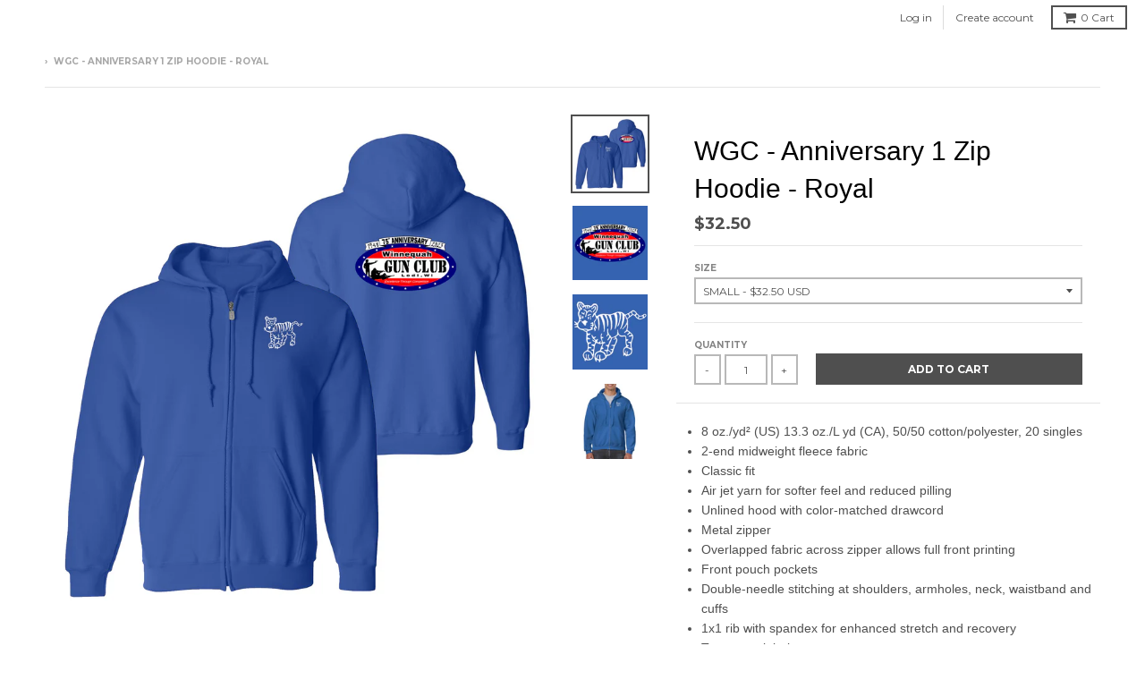

--- FILE ---
content_type: text/html; charset=utf-8
request_url: https://blindpig.undergroundshirts.com/products/wgc-anniversary-1-zip-hoodie-royal
body_size: 27963
content:
<!doctype html>
<!--[if lt IE 7]><html class="no-js lt-ie9 lt-ie8 lt-ie7" lang="en"> <![endif]-->
<!--[if IE 7]><html class="no-js lt-ie9 lt-ie8" lang="en"> <![endif]-->
<!--[if IE 8]><html class="no-js lt-ie9" lang="en"> <![endif]-->
<!--[if IE 9 ]><html class="ie9 no-js"> <![endif]-->
<!--[if (gt IE 9)|!(IE)]><!--> <html class="no-js" lang="en"> <!--<![endif]-->
<head>


  <meta charset="utf-8">
  <meta http-equiv="X-UA-Compatible" content="IE=edge,chrome=1">

  
  <link rel="apple-touch-icon-precomposed" sizes="57x57" href="//cdn.shopify.com/s/files/1/2143/3217/files/apple-touch-icon-57x57.png?17347646060185330027" />
<link rel="apple-touch-icon-precomposed" sizes="60x60" href="//cdn.shopify.com/s/files/1/2143/3217/files/apple-touch-icon-60x60.png?17347646060185330027" />
<link rel="apple-touch-icon-precomposed" sizes="72x72" href="//cdn.shopify.com/s/files/1/2143/3217/files/apple-touch-icon-72x72.png?17347646060185330027" />
<link rel="apple-touch-icon-precomposed" sizes="76x76" href="//cdn.shopify.com/s/files/1/2143/3217/files/apple-touch-icon-76x76.png?17347646060185330027" />
<link rel="apple-touch-icon-precomposed" sizes="114x114" href="//cdn.shopify.com/s/files/1/2143/3217/files/apple-touch-icon-114x114.png?17347646060185330027" />
<link rel="apple-touch-icon-precomposed" sizes="120x120" href="//cdn.shopify.com/s/files/1/2143/3217/files/apple-touch-icon-120x120.png?17347646060185330027" />
<link rel="apple-touch-icon-precomposed" sizes="144x144" href="//cdn.shopify.com/s/files/1/2143/3217/files/apple-touch-icon-144x144.png?17347646060185330027" />
<link rel="apple-touch-icon-precomposed" sizes="152x152" href="//cdn.shopify.com/s/files/1/2143/3217/files/apple-touch-icon-152x152.png?17347646060185330027" />
<link rel="icon" type="image/png" href="//cdn.shopify.com/s/files/1/0241/9737/files/favicon-16x16.png?2555144689630719396" sizes="16x16" />
<link rel="icon" type="image/png" href="//cdn.shopify.com/s/files/1/0241/9737/files/favicon-32x32.png?2555144689630719396" sizes="32x32" />
<link rel="icon" type="image/png" href="//cdn.shopify.com/s/files/1/0241/9737/files/favicon-96x96.png?2555144689630719396" sizes="96x96" />
<link rel="icon" type="image/png" href="//cdn.shopify.com/s/files/1/0241/9737/files/favicon-128.png?794343296946721591" sizes="128x128" />
<link rel="icon" type="image/png" href="//cdn.shopify.com/s/files/1/0241/9737/files/favicon-196x196.png?794343296946721591" sizes="196x196" />
<meta name="application-name" content="Underground Printing"/>
<meta name="msapplication-TileColor" content="#ffffff" />
<meta name="msapplication-TileImage" content="//cdn.shopify.com/s/files/1/2143/3217/files/mstile-144x144.png?17347646060185330027" />
<meta name="msapplication-square70x70logo" content="//cdn.shopify.com/s/files/1/2143/3217/files/mstile-70x70.png?17347646060185330027" />
<meta name="msapplication-square150x150logo" content="//cdn.shopify.com/s/files/1/2143/3217/files/mstile-150x150.png?17347646060185330027" />
<meta name="msapplication-wide310x150logo" content="//cdn.shopify.com/s/files/1/2143/3217/files/mstile-310x150.png?17347646060185330027" />
<meta name="msapplication-square310x310logo" content="//cdn.shopify.com/s/files/1/2143/3217/files/mstile-310x310.png?17347646060185330027" />


  <!-- Title and description ================================================== -->
  <title>
  WGC - Anniversary 1 Zip Hoodie - Royal &ndash; Underground Printing Online Stores
  </title>
  
  <meta name="description" content="8 oz./yd² (US) 13.3 oz./L yd (CA), 50/50 cotton/polyester, 20 singles 2-end midweight fleece fabric Classic fit Air jet yarn for softer feel and reduced pilling Unlined hood with color-matched drawcord Metal zipper Overlapped fabric across zipper allows full front printing Front pouch pockets Double-needle stitching at">
  

  <!-- Helpers ================================================== -->
  
<meta property="og:site_name" content="Underground Printing Online Stores">
<meta property="og:url" content="https://merch.undergroundshirts.com/products/wgc-anniversary-1-zip-hoodie-royal">
<meta property="og:title" content="WGC - Anniversary 1 Zip Hoodie - Royal">
<meta property="og:type" content="product">
<meta property="og:description" content="8 oz./yd² (US) 13.3 oz./L yd (CA), 50/50 cotton/polyester, 20 singles 2-end midweight fleece fabric Classic fit Air jet yarn for softer feel and reduced pilling Unlined hood with color-matched drawcord Metal zipper Overlapped fabric across zipper allows full front printing Front pouch pockets Double-needle stitching at"><meta property="og:price:amount" content="32.50">
  <meta property="og:price:currency" content="USD"><meta property="og:image" content="http://blindpig.undergroundshirts.com/cdn/shop/products/857057-18600-Royal_1_1024x1024.jpg?v=1680282220"><meta property="og:image" content="http://blindpig.undergroundshirts.com/cdn/shop/products/857057-18600-Royal-2-2_1024x1024.jpg?v=1680282220"><meta property="og:image" content="http://blindpig.undergroundshirts.com/cdn/shop/products/857057-18600-Royal_2_1024x1024.jpg?v=1680282220">
<meta property="og:image:secure_url" content="https://blindpig.undergroundshirts.com/cdn/shop/products/857057-18600-Royal_1_1024x1024.jpg?v=1680282220"><meta property="og:image:secure_url" content="https://blindpig.undergroundshirts.com/cdn/shop/products/857057-18600-Royal-2-2_1024x1024.jpg?v=1680282220"><meta property="og:image:secure_url" content="https://blindpig.undergroundshirts.com/cdn/shop/products/857057-18600-Royal_2_1024x1024.jpg?v=1680282220">

<meta name="twitter:site" content="@">
<meta name="twitter:card" content="summary_large_image">
<meta name="twitter:title" content="WGC - Anniversary 1 Zip Hoodie - Royal">
<meta name="twitter:description" content="8 oz./yd² (US) 13.3 oz./L yd (CA), 50/50 cotton/polyester, 20 singles 2-end midweight fleece fabric Classic fit Air jet yarn for softer feel and reduced pilling Unlined hood with color-matched drawcord Metal zipper Overlapped fabric across zipper allows full front printing Front pouch pockets Double-needle stitching at">

  <link rel="canonical" href="https://merch.undergroundshirts.com/products/wgc-anniversary-1-zip-hoodie-royal">
  <meta name="viewport" content="width=device-width,initial-scale=1">
  <meta name="theme-color" content="#4f4f4f">

  <!-- CSS ================================================== -->
  <link href="//blindpig.undergroundshirts.com/cdn/shop/t/8/assets/theme.scss.css?v=73002624456375550151700595212" rel="stylesheet" type="text/css" media="all" />
  <link href="//blindpig.undergroundshirts.com/cdn/shop/t/8/assets/override.scss.css?v=85771490641249684621516722503" rel="stylesheet" type="text/css" media="all" />
  
  
  

  
  
  
  
  
    <link href="//fonts.googleapis.com/css?family=Montserrat:400,700|" rel="stylesheet" type="text/css" media="all" />
  





  

  <!-- Header hook for plugins ================================================== -->
  <script type='text/javascript' src='https://merch.undergroundshirts.com/apps/wlm/js/wlm-1.1.js'></script>


 
 









<style type="text/css">.wlm-message-pnf{text-align:center;}#wlm-pwd-form {padding: 30px 0;text-align: center}#wlm-wrapper,.wlm-form-holder {display: inline-block}#wlm-pwd-error {display: none;color: #fb8077;text-align: left}#wlm-pwd-error.wlm-error {border: 1px solid #fb8077}#wlm-pwd-form-button {display: inline-block!important;height: auto!important;padding: 8px 15px!important;background: #777;border-radius: 3px!important;color: #fff!important;text-decoration: none!important;vertical-align: top}.wlm-instantclick-fix,.wlm-item-selector {position: absolute;z-index: -999;display: none;height: 0;width: 0;font-size: 0;line-height: 0}</style>



























































<script type='text/javascript'>wlm.arrHideLinksByAuth.may['TIXY133564'] ='a[href$="/collections/ontario-fire"],a[href*="/collections/ontario-fire/"],a[href*="/collections/ontario-fire?"],a[href*="/collections/ontario-fire#"]';</script><script type='text/javascript'>wlm.arrHideLinksByAuth.may['TIXY133564'] ='a[href$="/collections/ontario-fire"],a[href*="/collections/ontario-fire/"],a[href*="/collections/ontario-fire?"],a[href*="/collections/ontario-fire#"]';</script>





        
      <script type='text/javascript'>
      
        wlm.navigateByLocation();
      
      wlm.jq(document).ready(function(){
        wlm.removeLinks();
      });
    </script>
    
    
        
    
<script>window.performance && window.performance.mark && window.performance.mark('shopify.content_for_header.start');</script><meta id="shopify-digital-wallet" name="shopify-digital-wallet" content="/2406253/digital_wallets/dialog">
<meta name="shopify-checkout-api-token" content="af32798b25ba71c149070e88454ecd15">
<link rel="alternate" type="application/json+oembed" href="https://merch.undergroundshirts.com/products/wgc-anniversary-1-zip-hoodie-royal.oembed">
<script async="async" src="/checkouts/internal/preloads.js?locale=en-US"></script>
<link rel="preconnect" href="https://shop.app" crossorigin="anonymous">
<script async="async" src="https://shop.app/checkouts/internal/preloads.js?locale=en-US&shop_id=2406253" crossorigin="anonymous"></script>
<script id="apple-pay-shop-capabilities" type="application/json">{"shopId":2406253,"countryCode":"US","currencyCode":"USD","merchantCapabilities":["supports3DS"],"merchantId":"gid:\/\/shopify\/Shop\/2406253","merchantName":"Underground Printing Online Stores","requiredBillingContactFields":["postalAddress","email"],"requiredShippingContactFields":["postalAddress","email"],"shippingType":"shipping","supportedNetworks":["visa","masterCard","amex","discover","elo","jcb"],"total":{"type":"pending","label":"Underground Printing Online Stores","amount":"1.00"},"shopifyPaymentsEnabled":true,"supportsSubscriptions":true}</script>
<script id="shopify-features" type="application/json">{"accessToken":"af32798b25ba71c149070e88454ecd15","betas":["rich-media-storefront-analytics"],"domain":"blindpig.undergroundshirts.com","predictiveSearch":true,"shopId":2406253,"locale":"en"}</script>
<script>var Shopify = Shopify || {};
Shopify.shop = "mgoblog.myshopify.com";
Shopify.locale = "en";
Shopify.currency = {"active":"USD","rate":"1.0"};
Shopify.country = "US";
Shopify.theme = {"name":"Merch.undergroundshirts","id":464650256,"schema_name":"District","schema_version":"2.1.3","theme_store_id":null,"role":"main"};
Shopify.theme.handle = "null";
Shopify.theme.style = {"id":null,"handle":null};
Shopify.cdnHost = "blindpig.undergroundshirts.com/cdn";
Shopify.routes = Shopify.routes || {};
Shopify.routes.root = "/";</script>
<script type="module">!function(o){(o.Shopify=o.Shopify||{}).modules=!0}(window);</script>
<script>!function(o){function n(){var o=[];function n(){o.push(Array.prototype.slice.apply(arguments))}return n.q=o,n}var t=o.Shopify=o.Shopify||{};t.loadFeatures=n(),t.autoloadFeatures=n()}(window);</script>
<script>
  window.ShopifyPay = window.ShopifyPay || {};
  window.ShopifyPay.apiHost = "shop.app\/pay";
  window.ShopifyPay.redirectState = null;
</script>
<script id="shop-js-analytics" type="application/json">{"pageType":"product"}</script>
<script defer="defer" async type="module" src="//blindpig.undergroundshirts.com/cdn/shopifycloud/shop-js/modules/v2/client.init-shop-cart-sync_BT-GjEfc.en.esm.js"></script>
<script defer="defer" async type="module" src="//blindpig.undergroundshirts.com/cdn/shopifycloud/shop-js/modules/v2/chunk.common_D58fp_Oc.esm.js"></script>
<script defer="defer" async type="module" src="//blindpig.undergroundshirts.com/cdn/shopifycloud/shop-js/modules/v2/chunk.modal_xMitdFEc.esm.js"></script>
<script type="module">
  await import("//blindpig.undergroundshirts.com/cdn/shopifycloud/shop-js/modules/v2/client.init-shop-cart-sync_BT-GjEfc.en.esm.js");
await import("//blindpig.undergroundshirts.com/cdn/shopifycloud/shop-js/modules/v2/chunk.common_D58fp_Oc.esm.js");
await import("//blindpig.undergroundshirts.com/cdn/shopifycloud/shop-js/modules/v2/chunk.modal_xMitdFEc.esm.js");

  window.Shopify.SignInWithShop?.initShopCartSync?.({"fedCMEnabled":true,"windoidEnabled":true});

</script>
<script>
  window.Shopify = window.Shopify || {};
  if (!window.Shopify.featureAssets) window.Shopify.featureAssets = {};
  window.Shopify.featureAssets['shop-js'] = {"shop-cart-sync":["modules/v2/client.shop-cart-sync_DZOKe7Ll.en.esm.js","modules/v2/chunk.common_D58fp_Oc.esm.js","modules/v2/chunk.modal_xMitdFEc.esm.js"],"init-fed-cm":["modules/v2/client.init-fed-cm_B6oLuCjv.en.esm.js","modules/v2/chunk.common_D58fp_Oc.esm.js","modules/v2/chunk.modal_xMitdFEc.esm.js"],"shop-cash-offers":["modules/v2/client.shop-cash-offers_D2sdYoxE.en.esm.js","modules/v2/chunk.common_D58fp_Oc.esm.js","modules/v2/chunk.modal_xMitdFEc.esm.js"],"shop-login-button":["modules/v2/client.shop-login-button_QeVjl5Y3.en.esm.js","modules/v2/chunk.common_D58fp_Oc.esm.js","modules/v2/chunk.modal_xMitdFEc.esm.js"],"pay-button":["modules/v2/client.pay-button_DXTOsIq6.en.esm.js","modules/v2/chunk.common_D58fp_Oc.esm.js","modules/v2/chunk.modal_xMitdFEc.esm.js"],"shop-button":["modules/v2/client.shop-button_DQZHx9pm.en.esm.js","modules/v2/chunk.common_D58fp_Oc.esm.js","modules/v2/chunk.modal_xMitdFEc.esm.js"],"avatar":["modules/v2/client.avatar_BTnouDA3.en.esm.js"],"init-windoid":["modules/v2/client.init-windoid_CR1B-cfM.en.esm.js","modules/v2/chunk.common_D58fp_Oc.esm.js","modules/v2/chunk.modal_xMitdFEc.esm.js"],"init-shop-for-new-customer-accounts":["modules/v2/client.init-shop-for-new-customer-accounts_C_vY_xzh.en.esm.js","modules/v2/client.shop-login-button_QeVjl5Y3.en.esm.js","modules/v2/chunk.common_D58fp_Oc.esm.js","modules/v2/chunk.modal_xMitdFEc.esm.js"],"init-shop-email-lookup-coordinator":["modules/v2/client.init-shop-email-lookup-coordinator_BI7n9ZSv.en.esm.js","modules/v2/chunk.common_D58fp_Oc.esm.js","modules/v2/chunk.modal_xMitdFEc.esm.js"],"init-shop-cart-sync":["modules/v2/client.init-shop-cart-sync_BT-GjEfc.en.esm.js","modules/v2/chunk.common_D58fp_Oc.esm.js","modules/v2/chunk.modal_xMitdFEc.esm.js"],"shop-toast-manager":["modules/v2/client.shop-toast-manager_DiYdP3xc.en.esm.js","modules/v2/chunk.common_D58fp_Oc.esm.js","modules/v2/chunk.modal_xMitdFEc.esm.js"],"init-customer-accounts":["modules/v2/client.init-customer-accounts_D9ZNqS-Q.en.esm.js","modules/v2/client.shop-login-button_QeVjl5Y3.en.esm.js","modules/v2/chunk.common_D58fp_Oc.esm.js","modules/v2/chunk.modal_xMitdFEc.esm.js"],"init-customer-accounts-sign-up":["modules/v2/client.init-customer-accounts-sign-up_iGw4briv.en.esm.js","modules/v2/client.shop-login-button_QeVjl5Y3.en.esm.js","modules/v2/chunk.common_D58fp_Oc.esm.js","modules/v2/chunk.modal_xMitdFEc.esm.js"],"shop-follow-button":["modules/v2/client.shop-follow-button_CqMgW2wH.en.esm.js","modules/v2/chunk.common_D58fp_Oc.esm.js","modules/v2/chunk.modal_xMitdFEc.esm.js"],"checkout-modal":["modules/v2/client.checkout-modal_xHeaAweL.en.esm.js","modules/v2/chunk.common_D58fp_Oc.esm.js","modules/v2/chunk.modal_xMitdFEc.esm.js"],"shop-login":["modules/v2/client.shop-login_D91U-Q7h.en.esm.js","modules/v2/chunk.common_D58fp_Oc.esm.js","modules/v2/chunk.modal_xMitdFEc.esm.js"],"lead-capture":["modules/v2/client.lead-capture_BJmE1dJe.en.esm.js","modules/v2/chunk.common_D58fp_Oc.esm.js","modules/v2/chunk.modal_xMitdFEc.esm.js"],"payment-terms":["modules/v2/client.payment-terms_Ci9AEqFq.en.esm.js","modules/v2/chunk.common_D58fp_Oc.esm.js","modules/v2/chunk.modal_xMitdFEc.esm.js"]};
</script>
<script>(function() {
  var isLoaded = false;
  function asyncLoad() {
    if (isLoaded) return;
    isLoaded = true;
    var urls = ["https:\/\/productoptions.w3apps.co\/js\/options.js?shop=mgoblog.myshopify.com","https:\/\/cdn.shopify.com\/s\/files\/1\/0240\/6253\/t\/8\/assets\/bis_2406253.js?v=1630423996\u0026shop=mgoblog.myshopify.com","https:\/\/cdn-app.cart-bot.net\/public\/js\/append.js?shop=mgoblog.myshopify.com"];
    for (var i = 0; i < urls.length; i++) {
      var s = document.createElement('script');
      s.type = 'text/javascript';
      s.async = true;
      s.src = urls[i];
      var x = document.getElementsByTagName('script')[0];
      x.parentNode.insertBefore(s, x);
    }
  };
  if(window.attachEvent) {
    window.attachEvent('onload', asyncLoad);
  } else {
    window.addEventListener('load', asyncLoad, false);
  }
})();</script>
<script id="__st">var __st={"a":2406253,"offset":-18000,"reqid":"4d21179c-14b5-44bc-8140-7e2866ecd485-1769438759","pageurl":"blindpig.undergroundshirts.com\/products\/wgc-anniversary-1-zip-hoodie-royal","u":"b3202659eeeb","p":"product","rtyp":"product","rid":7648458440882};</script>
<script>window.ShopifyPaypalV4VisibilityTracking = true;</script>
<script id="captcha-bootstrap">!function(){'use strict';const t='contact',e='account',n='new_comment',o=[[t,t],['blogs',n],['comments',n],[t,'customer']],c=[[e,'customer_login'],[e,'guest_login'],[e,'recover_customer_password'],[e,'create_customer']],r=t=>t.map((([t,e])=>`form[action*='/${t}']:not([data-nocaptcha='true']) input[name='form_type'][value='${e}']`)).join(','),a=t=>()=>t?[...document.querySelectorAll(t)].map((t=>t.form)):[];function s(){const t=[...o],e=r(t);return a(e)}const i='password',u='form_key',d=['recaptcha-v3-token','g-recaptcha-response','h-captcha-response',i],f=()=>{try{return window.sessionStorage}catch{return}},m='__shopify_v',_=t=>t.elements[u];function p(t,e,n=!1){try{const o=window.sessionStorage,c=JSON.parse(o.getItem(e)),{data:r}=function(t){const{data:e,action:n}=t;return t[m]||n?{data:e,action:n}:{data:t,action:n}}(c);for(const[e,n]of Object.entries(r))t.elements[e]&&(t.elements[e].value=n);n&&o.removeItem(e)}catch(o){console.error('form repopulation failed',{error:o})}}const l='form_type',E='cptcha';function T(t){t.dataset[E]=!0}const w=window,h=w.document,L='Shopify',v='ce_forms',y='captcha';let A=!1;((t,e)=>{const n=(g='f06e6c50-85a8-45c8-87d0-21a2b65856fe',I='https://cdn.shopify.com/shopifycloud/storefront-forms-hcaptcha/ce_storefront_forms_captcha_hcaptcha.v1.5.2.iife.js',D={infoText:'Protected by hCaptcha',privacyText:'Privacy',termsText:'Terms'},(t,e,n)=>{const o=w[L][v],c=o.bindForm;if(c)return c(t,g,e,D).then(n);var r;o.q.push([[t,g,e,D],n]),r=I,A||(h.body.append(Object.assign(h.createElement('script'),{id:'captcha-provider',async:!0,src:r})),A=!0)});var g,I,D;w[L]=w[L]||{},w[L][v]=w[L][v]||{},w[L][v].q=[],w[L][y]=w[L][y]||{},w[L][y].protect=function(t,e){n(t,void 0,e),T(t)},Object.freeze(w[L][y]),function(t,e,n,w,h,L){const[v,y,A,g]=function(t,e,n){const i=e?o:[],u=t?c:[],d=[...i,...u],f=r(d),m=r(i),_=r(d.filter((([t,e])=>n.includes(e))));return[a(f),a(m),a(_),s()]}(w,h,L),I=t=>{const e=t.target;return e instanceof HTMLFormElement?e:e&&e.form},D=t=>v().includes(t);t.addEventListener('submit',(t=>{const e=I(t);if(!e)return;const n=D(e)&&!e.dataset.hcaptchaBound&&!e.dataset.recaptchaBound,o=_(e),c=g().includes(e)&&(!o||!o.value);(n||c)&&t.preventDefault(),c&&!n&&(function(t){try{if(!f())return;!function(t){const e=f();if(!e)return;const n=_(t);if(!n)return;const o=n.value;o&&e.removeItem(o)}(t);const e=Array.from(Array(32),(()=>Math.random().toString(36)[2])).join('');!function(t,e){_(t)||t.append(Object.assign(document.createElement('input'),{type:'hidden',name:u})),t.elements[u].value=e}(t,e),function(t,e){const n=f();if(!n)return;const o=[...t.querySelectorAll(`input[type='${i}']`)].map((({name:t})=>t)),c=[...d,...o],r={};for(const[a,s]of new FormData(t).entries())c.includes(a)||(r[a]=s);n.setItem(e,JSON.stringify({[m]:1,action:t.action,data:r}))}(t,e)}catch(e){console.error('failed to persist form',e)}}(e),e.submit())}));const S=(t,e)=>{t&&!t.dataset[E]&&(n(t,e.some((e=>e===t))),T(t))};for(const o of['focusin','change'])t.addEventListener(o,(t=>{const e=I(t);D(e)&&S(e,y())}));const B=e.get('form_key'),M=e.get(l),P=B&&M;t.addEventListener('DOMContentLoaded',(()=>{const t=y();if(P)for(const e of t)e.elements[l].value===M&&p(e,B);[...new Set([...A(),...v().filter((t=>'true'===t.dataset.shopifyCaptcha))])].forEach((e=>S(e,t)))}))}(h,new URLSearchParams(w.location.search),n,t,e,['guest_login'])})(!0,!0)}();</script>
<script integrity="sha256-4kQ18oKyAcykRKYeNunJcIwy7WH5gtpwJnB7kiuLZ1E=" data-source-attribution="shopify.loadfeatures" defer="defer" src="//blindpig.undergroundshirts.com/cdn/shopifycloud/storefront/assets/storefront/load_feature-a0a9edcb.js" crossorigin="anonymous"></script>
<script crossorigin="anonymous" defer="defer" src="//blindpig.undergroundshirts.com/cdn/shopifycloud/storefront/assets/shopify_pay/storefront-65b4c6d7.js?v=20250812"></script>
<script data-source-attribution="shopify.dynamic_checkout.dynamic.init">var Shopify=Shopify||{};Shopify.PaymentButton=Shopify.PaymentButton||{isStorefrontPortableWallets:!0,init:function(){window.Shopify.PaymentButton.init=function(){};var t=document.createElement("script");t.src="https://blindpig.undergroundshirts.com/cdn/shopifycloud/portable-wallets/latest/portable-wallets.en.js",t.type="module",document.head.appendChild(t)}};
</script>
<script data-source-attribution="shopify.dynamic_checkout.buyer_consent">
  function portableWalletsHideBuyerConsent(e){var t=document.getElementById("shopify-buyer-consent"),n=document.getElementById("shopify-subscription-policy-button");t&&n&&(t.classList.add("hidden"),t.setAttribute("aria-hidden","true"),n.removeEventListener("click",e))}function portableWalletsShowBuyerConsent(e){var t=document.getElementById("shopify-buyer-consent"),n=document.getElementById("shopify-subscription-policy-button");t&&n&&(t.classList.remove("hidden"),t.removeAttribute("aria-hidden"),n.addEventListener("click",e))}window.Shopify?.PaymentButton&&(window.Shopify.PaymentButton.hideBuyerConsent=portableWalletsHideBuyerConsent,window.Shopify.PaymentButton.showBuyerConsent=portableWalletsShowBuyerConsent);
</script>
<script data-source-attribution="shopify.dynamic_checkout.cart.bootstrap">document.addEventListener("DOMContentLoaded",(function(){function t(){return document.querySelector("shopify-accelerated-checkout-cart, shopify-accelerated-checkout")}if(t())Shopify.PaymentButton.init();else{new MutationObserver((function(e,n){t()&&(Shopify.PaymentButton.init(),n.disconnect())})).observe(document.body,{childList:!0,subtree:!0})}}));
</script>
<link id="shopify-accelerated-checkout-styles" rel="stylesheet" media="screen" href="https://blindpig.undergroundshirts.com/cdn/shopifycloud/portable-wallets/latest/accelerated-checkout-backwards-compat.css" crossorigin="anonymous">
<style id="shopify-accelerated-checkout-cart">
        #shopify-buyer-consent {
  margin-top: 1em;
  display: inline-block;
  width: 100%;
}

#shopify-buyer-consent.hidden {
  display: none;
}

#shopify-subscription-policy-button {
  background: none;
  border: none;
  padding: 0;
  text-decoration: underline;
  font-size: inherit;
  cursor: pointer;
}

#shopify-subscription-policy-button::before {
  box-shadow: none;
}

      </style>

<script>window.performance && window.performance.mark && window.performance.mark('shopify.content_for_header.end');</script>
  <!-- /snippets/oldIE-js.liquid -->


<!--[if lt IE 9]>

<script src="//cdnjs.cloudflare.com/ajax/libs/html5shiv/3.7.2/html5shiv.min.js" type="text/javascript"></script>
<script src="//blindpig.undergroundshirts.com/cdn/shop/t/8/assets/respond.min.js?v=52248677837542619231516722498" type="text/javascript"></script>
<link href="//blindpig.undergroundshirts.com/cdn/shop/t/8/assets/respond-proxy.html" id="respond-proxy" rel="respond-proxy" />
<link href="//merch.undergroundshirts.com/search?q=d4968e90e6c211a66c3c5545341516a0" id="respond-redirect" rel="respond-redirect" />
<script src="//merch.undergroundshirts.com/search?q=d4968e90e6c211a66c3c5545341516a0" type="text/javascript"></script>
<![endif]-->
  
  
<link rel="stylesheet" href="//blindpig.undergroundshirts.com/cdn/shop/t/8/assets/sca-pp.css?v=26248894406678077071584996663">
 <script>
  
  SCAPPShop = {};
    
  </script>
<script src="//blindpig.undergroundshirts.com/cdn/shop/t/8/assets/sca-pp-initial.js?v=72943981909188453641607548850" type="text/javascript"></script>
   

<script type="text/javascript">
  //BOOSTER APPS COMMON JS CODE
  window.BoosterApps = window.BoosterApps || {};
  window.BoosterApps.common = window.BoosterApps.common || {};
  window.BoosterApps.common.shop = {
    permanent_domain: 'mgoblog.myshopify.com',
    currency: "USD",
    money_format: "${{amount}}",
    id: 2406253
  };
  

  window.BoosterApps.common.template = 'product';
  window.BoosterApps.common.cart = {};
  window.BoosterApps.common.vapid_public_key = "BO5RJ2FA8w6MW2Qt1_MKSFtoVpVjUMLYkHb2arb7zZxEaYGTMuLvmZGabSHj8q0EwlzLWBAcAU_0z-z9Xps8kF8=";

  window.BoosterApps.cs_app_url = "/apps/ba_fb_app";

  window.BoosterApps.global_config = {"asset_urls":{"loy":{"init_js":"https:\/\/cdn.shopify.com\/s\/files\/1\/0194\/1736\/6592\/t\/1\/assets\/ba_loy_init.js?v=1632863839","widget_js":"https:\/\/cdn.shopify.com\/s\/files\/1\/0194\/1736\/6592\/t\/1\/assets\/ba_loy_widget.js?v=1633625915","widget_css":"https:\/\/cdn.shopify.com\/s\/files\/1\/0194\/1736\/6592\/t\/1\/assets\/ba_loy_widget.css?v=1630424861"},"rev":{"init_js":null,"widget_js":null,"modal_js":null,"widget_css":null,"modal_css":null},"pu":{"init_js":"https:\/\/cdn.shopify.com\/s\/files\/1\/0194\/1736\/6592\/t\/1\/assets\/ba_pu_init.js?v=1620495683"},"bis":{"init_js":"https:\/\/cdn.shopify.com\/s\/files\/1\/0194\/1736\/6592\/t\/1\/assets\/ba_bis_init.js?v=1633795418","modal_js":"https:\/\/cdn.shopify.com\/s\/files\/1\/0194\/1736\/6592\/t\/1\/assets\/ba_bis_modal.js?v=1633795421","modal_css":"https:\/\/cdn.shopify.com\/s\/files\/1\/0194\/1736\/6592\/t\/1\/assets\/ba_bis_modal.css?v=1620346071"},"widgets":{},"global":{"helper_js":"https:\/\/cdn.shopify.com\/s\/files\/1\/0194\/1736\/6592\/t\/1\/assets\/ba_tracking.js?v=1629925706"}},"proxy_paths":{"bis":"\/apps\/ba_fb_app","app_metrics":"\/apps\/ba_fb_app\/app_metrics","push_subscription":"\/apps\/ba_fb_app\/push"},"aat":["bis"],"uat":true,"pv":false,"bam":false};




    window.BoosterApps.bis_config = {"restock_title":"Your item is back in stock 🎉","restock_body":"Click here to complete your purchase","email_subject":"[product_title] is now available from [shop_name]","email_header_bg_color":"#4e9de0","email_header_text_color":"#ffffff","email_header_text":"[product_title]","email_header_buy":"Buy Now","email_header_subheader_text":"is now available from [shop_name]","email_body_headline_color":"#4e9de0","email_body_background_color":"#ffffff","email_body_text_color":"#333333","email_body_link_color":"#4e9de0","email_body_headline_text":"[product_title]","email_body_content_text":"The product availability you subscribed to is now available! Click the button below to place your order","email_buy_button_bg_color":"#4e9de0","email_buy_button_text_color":"#ffffff","email_buy_button_caption_text":"Buy Now","email_footer_text_color":"#bbbbbb","email_footer_link_color":"#4e9de0","email_footer_content_text":"","widget_button_enabled":"0","widget_button_caption_text":"Email Me When Available","widget_button_text_size":"16","widget_button_position":"right_edge","widget_button_corner_offset":"100","widget_button_bg_color":"#512da8","widget_button_text_color":"#ffffff","widget_button_border_color":"","widget_button_border_radius":4,"widget_button_border_size":"","pre_order_enabled":false,"only_show_tracked_inventory":true,"modal_header_text":"NOTIFY ME WHEN AVAILABLE","modal_body_text":"Subscribe to this product to receive a notification once it becomes available","modal_email_address_label":"Email Address","modal_button_label":"Notify me when available","modal_footer_text":"You will receive a one time notification when the product becomes available. We won't share your info with anyone.","modal_close_button_tooltip":"","modal_quantity_req":false,"modal_quantity_req_label":"Quantity Required","modal_hide_dup_variants":"0","modal_reg_complete_text":"Notification saved","modal_invalid_email_text":"The email address you entered is invalid","modal_already_reg_text":"Already registered for this product","modal_quantity_invalid_text":"","modal_bg_color":"#ffffff","modal_text_color":"#333333","modal_close_button_color":"","modal_overlay_tint_color":"","modal_button_text_color":"#ffffff","modal_button_bg_color":"#4ed14e","modal_success_msg_text_color":"#3c763d","modal_success_msg_bg_color":"#dff0d8","modal_error_msg_text_color":"#a94442","modal_error_msg_bg_color":"#f2dede","modal_channel_text_color":"#ffffff","modal_channel_bg_color":"#4ed14e","modal_accepts_marketing":"Subscribe me to news and offers (optional)","modal_receive_push_notification":"Receive Push Notification","instant_notifications_enabled":false,"instant_notification_emails":"","max_instant_notifications":5,"email_summary_enabled":false,"email_summary_emails":"","email_summary_last_sent_at":"","customer_checkbox_enabled":false,"customer_checkbox_default":false,"customer_checkbox_label":"Add me to the store mailing list","email_body_img_size":100,"booster_option_selector":"","uses_radio":false,"notification_min_quantity":1,"notifications_enabled":true,"notification_order":"first","custom_css":"","back_in_stock_email_settings":{"title":"{{product_title}} is now available to order from {{shop_name}}","enabled":0,"subject":"Your item is back in stock 🎉","subtext":"","subtitle":"Click below to place your order.","button_text":"Order Now","subscription_source":"You were sent this email because you requested a back in stock notification for this item"},"email_enabled":true};
    window.BoosterApps.bis_config.domain_name = "boosterapps.com/apps/back-in-stock";

  for (i = 0; i < window.localStorage.length; i++) {
    var key = window.localStorage.key(i);
    if (key.slice(0,10) === "ba_msg_sub") {
      window.BoosterApps.can_update_cart = true;
    }
  }

  
    if (window.BoosterApps.common.template == 'product'){
      window.BoosterApps.common.product = {
        id: 7648458440882, price: 3250, handle: "wgc-anniversary-1-zip-hoodie-royal", tags: ["Winnequah Gun Club"],
        available: true, title: "WGC - Anniversary 1 Zip Hoodie - Royal", variants: [{"id":42984773517490,"title":"Small","option1":"Small","option2":null,"option3":null,"sku":"18600-20001127439-DTG","requires_shipping":true,"taxable":true,"featured_image":null,"available":true,"name":"WGC - Anniversary 1 Zip Hoodie - Royal - Small","public_title":"Small","options":["Small"],"price":3250,"weight":454,"compare_at_price":null,"inventory_quantity":0,"inventory_management":"shopify","inventory_policy":"continue","barcode":"","requires_selling_plan":false,"selling_plan_allocations":[],"quantity_rule":{"min":1,"max":null,"increment":1}},{"id":42984773550258,"title":"Medium","option1":"Medium","option2":null,"option3":null,"sku":"18600-20001127440-DTG","requires_shipping":true,"taxable":true,"featured_image":null,"available":true,"name":"WGC - Anniversary 1 Zip Hoodie - Royal - Medium","public_title":"Medium","options":["Medium"],"price":3250,"weight":454,"compare_at_price":null,"inventory_quantity":0,"inventory_management":"shopify","inventory_policy":"continue","barcode":"","requires_selling_plan":false,"selling_plan_allocations":[],"quantity_rule":{"min":1,"max":null,"increment":1}},{"id":42984773583026,"title":"Large","option1":"Large","option2":null,"option3":null,"sku":"18600-20001127441-DTG","requires_shipping":true,"taxable":true,"featured_image":null,"available":true,"name":"WGC - Anniversary 1 Zip Hoodie - Royal - Large","public_title":"Large","options":["Large"],"price":3250,"weight":454,"compare_at_price":null,"inventory_quantity":0,"inventory_management":"shopify","inventory_policy":"continue","barcode":"","requires_selling_plan":false,"selling_plan_allocations":[],"quantity_rule":{"min":1,"max":null,"increment":1}},{"id":42984773615794,"title":"X-Large","option1":"X-Large","option2":null,"option3":null,"sku":"18600-20001127442-DTG","requires_shipping":true,"taxable":true,"featured_image":null,"available":true,"name":"WGC - Anniversary 1 Zip Hoodie - Royal - X-Large","public_title":"X-Large","options":["X-Large"],"price":3250,"weight":454,"compare_at_price":null,"inventory_quantity":-2,"inventory_management":"shopify","inventory_policy":"continue","barcode":"","requires_selling_plan":false,"selling_plan_allocations":[],"quantity_rule":{"min":1,"max":null,"increment":1}},{"id":42984773648562,"title":"2XL","option1":"2XL","option2":null,"option3":null,"sku":"18600-20001127443-DTG","requires_shipping":true,"taxable":true,"featured_image":null,"available":true,"name":"WGC - Anniversary 1 Zip Hoodie - Royal - 2XL","public_title":"2XL","options":["2XL"],"price":3500,"weight":454,"compare_at_price":null,"inventory_quantity":0,"inventory_management":"shopify","inventory_policy":"continue","barcode":"","requires_selling_plan":false,"selling_plan_allocations":[],"quantity_rule":{"min":1,"max":null,"increment":1}},{"id":42984773681330,"title":"3XL","option1":"3XL","option2":null,"option3":null,"sku":"18600-20001127444-DTG","requires_shipping":true,"taxable":true,"featured_image":null,"available":true,"name":"WGC - Anniversary 1 Zip Hoodie - Royal - 3XL","public_title":"3XL","options":["3XL"],"price":3600,"weight":454,"compare_at_price":null,"inventory_quantity":0,"inventory_management":"shopify","inventory_policy":"continue","barcode":"","requires_selling_plan":false,"selling_plan_allocations":[],"quantity_rule":{"min":1,"max":null,"increment":1}},{"id":42984773714098,"title":"4XL","option1":"4XL","option2":null,"option3":null,"sku":"18600-20001127445-DTG","requires_shipping":true,"taxable":true,"featured_image":null,"available":true,"name":"WGC - Anniversary 1 Zip Hoodie - Royal - 4XL","public_title":"4XL","options":["4XL"],"price":3700,"weight":454,"compare_at_price":null,"inventory_quantity":0,"inventory_management":"shopify","inventory_policy":"continue","barcode":"","requires_selling_plan":false,"selling_plan_allocations":[],"quantity_rule":{"min":1,"max":null,"increment":1}}]
      };
      window.BoosterApps.common.product.review_data = null;
    }
  

</script>


<script type="text/javascript">
  !function(e){var t={};function r(n){if(t[n])return t[n].exports;var o=t[n]={i:n,l:!1,exports:{}};return e[n].call(o.exports,o,o.exports,r),o.l=!0,o.exports}r.m=e,r.c=t,r.d=function(e,t,n){r.o(e,t)||Object.defineProperty(e,t,{enumerable:!0,get:n})},r.r=function(e){"undefined"!==typeof Symbol&&Symbol.toStringTag&&Object.defineProperty(e,Symbol.toStringTag,{value:"Module"}),Object.defineProperty(e,"__esModule",{value:!0})},r.t=function(e,t){if(1&t&&(e=r(e)),8&t)return e;if(4&t&&"object"===typeof e&&e&&e.__esModule)return e;var n=Object.create(null);if(r.r(n),Object.defineProperty(n,"default",{enumerable:!0,value:e}),2&t&&"string"!=typeof e)for(var o in e)r.d(n,o,function(t){return e[t]}.bind(null,o));return n},r.n=function(e){var t=e&&e.__esModule?function(){return e.default}:function(){return e};return r.d(t,"a",t),t},r.o=function(e,t){return Object.prototype.hasOwnProperty.call(e,t)},r.p="https://boosterapps.com/apps/back-in-stock/packs/",r(r.s=20)}({20:function(e,t){}});
//# sourceMappingURL=application-9c15e2637324def4d475.js.map

  //Global snippet for Booster Apps
  //this is updated automatically - do not edit manually.

  function loadScript(src, defer, done) {
    var js = document.createElement('script');
    js.src = src;
    js.defer = defer;
    js.onload = function(){done();};
    js.onerror = function(){
      done(new Error('Failed to load script ' + src));
    };
    document.head.appendChild(js);
  }

  function browserSupportsAllFeatures() {
    return window.Promise && window.fetch && window.Symbol;
  }

  if (browserSupportsAllFeatures()) {
    main();
  } else {
    loadScript('https://polyfill-fastly.net/v3/polyfill.min.js?features=Promise,fetch', true, main);
  }

  function loadAppScripts(){


      loadScript(window.BoosterApps.global_config.asset_urls.bis.init_js, true, function(){});

  }

  function main(err) {
    //isolate the scope
    loadScript(window.BoosterApps.global_config.asset_urls.global.helper_js, false, loadAppScripts);
  }
</script>

<!-- BEGIN app block: shopify://apps/multipixels-social-pixels/blocks/clients/ddddad6e-c586-4e00-a40d-3671ba4790fd --><script>
    window.__MP_CONFIG__ = {
        currency: 'USD',
        
            cart: {
                items: [
                    
                ],
            },
        
        
            product: {
                category: "Hoodie",
                collection_ids: '33250181226, 10393705, 294234456242',
                id: 7648458440882,
                name: "WGC - Anniversary 1 Zip Hoodie - Royal",
                price_max: '3700',
                
                    variants: {
                      
                        '42984773517490': { price: '3250' },
                      
                        '42984773550258': { price: '3250' },
                      
                        '42984773583026': { price: '3250' },
                      
                        '42984773615794': { price: '3250' },
                      
                        '42984773648562': { price: '3500' },
                      
                        '42984773681330': { price: '3600' },
                      
                        '42984773714098': { price: '3700' },
                      
                    },
                
            },
        
        
        
    };
</script>

<script type='text/javascript' defer src='/apps/multipixel/v1/clients/mgoblog.myshopify.com/1702417956.js'></script>



<!-- END app block --><!-- BEGIN app block: shopify://apps/minmaxify-order-limits/blocks/app-embed-block/3acfba32-89f3-4377-ae20-cbb9abc48475 --><script type="text/javascript" src="https://limits.minmaxify.com/mgoblog.myshopify.com?v=80a&r=20220811192640"></script>

<!-- END app block --><link href="https://cdn.shopify.com/extensions/0199a438-2b43-7d72-ba8c-f8472dfb5cdc/promotion-popup-allnew-26/assets/popup-main.css" rel="stylesheet" type="text/css" media="all">
<link href="https://monorail-edge.shopifysvc.com" rel="dns-prefetch">
<script>(function(){if ("sendBeacon" in navigator && "performance" in window) {try {var session_token_from_headers = performance.getEntriesByType('navigation')[0].serverTiming.find(x => x.name == '_s').description;} catch {var session_token_from_headers = undefined;}var session_cookie_matches = document.cookie.match(/_shopify_s=([^;]*)/);var session_token_from_cookie = session_cookie_matches && session_cookie_matches.length === 2 ? session_cookie_matches[1] : "";var session_token = session_token_from_headers || session_token_from_cookie || "";function handle_abandonment_event(e) {var entries = performance.getEntries().filter(function(entry) {return /monorail-edge.shopifysvc.com/.test(entry.name);});if (!window.abandonment_tracked && entries.length === 0) {window.abandonment_tracked = true;var currentMs = Date.now();var navigation_start = performance.timing.navigationStart;var payload = {shop_id: 2406253,url: window.location.href,navigation_start,duration: currentMs - navigation_start,session_token,page_type: "product"};window.navigator.sendBeacon("https://monorail-edge.shopifysvc.com/v1/produce", JSON.stringify({schema_id: "online_store_buyer_site_abandonment/1.1",payload: payload,metadata: {event_created_at_ms: currentMs,event_sent_at_ms: currentMs}}));}}window.addEventListener('pagehide', handle_abandonment_event);}}());</script>
<script id="web-pixels-manager-setup">(function e(e,d,r,n,o){if(void 0===o&&(o={}),!Boolean(null===(a=null===(i=window.Shopify)||void 0===i?void 0:i.analytics)||void 0===a?void 0:a.replayQueue)){var i,a;window.Shopify=window.Shopify||{};var t=window.Shopify;t.analytics=t.analytics||{};var s=t.analytics;s.replayQueue=[],s.publish=function(e,d,r){return s.replayQueue.push([e,d,r]),!0};try{self.performance.mark("wpm:start")}catch(e){}var l=function(){var e={modern:/Edge?\/(1{2}[4-9]|1[2-9]\d|[2-9]\d{2}|\d{4,})\.\d+(\.\d+|)|Firefox\/(1{2}[4-9]|1[2-9]\d|[2-9]\d{2}|\d{4,})\.\d+(\.\d+|)|Chrom(ium|e)\/(9{2}|\d{3,})\.\d+(\.\d+|)|(Maci|X1{2}).+ Version\/(15\.\d+|(1[6-9]|[2-9]\d|\d{3,})\.\d+)([,.]\d+|)( \(\w+\)|)( Mobile\/\w+|) Safari\/|Chrome.+OPR\/(9{2}|\d{3,})\.\d+\.\d+|(CPU[ +]OS|iPhone[ +]OS|CPU[ +]iPhone|CPU IPhone OS|CPU iPad OS)[ +]+(15[._]\d+|(1[6-9]|[2-9]\d|\d{3,})[._]\d+)([._]\d+|)|Android:?[ /-](13[3-9]|1[4-9]\d|[2-9]\d{2}|\d{4,})(\.\d+|)(\.\d+|)|Android.+Firefox\/(13[5-9]|1[4-9]\d|[2-9]\d{2}|\d{4,})\.\d+(\.\d+|)|Android.+Chrom(ium|e)\/(13[3-9]|1[4-9]\d|[2-9]\d{2}|\d{4,})\.\d+(\.\d+|)|SamsungBrowser\/([2-9]\d|\d{3,})\.\d+/,legacy:/Edge?\/(1[6-9]|[2-9]\d|\d{3,})\.\d+(\.\d+|)|Firefox\/(5[4-9]|[6-9]\d|\d{3,})\.\d+(\.\d+|)|Chrom(ium|e)\/(5[1-9]|[6-9]\d|\d{3,})\.\d+(\.\d+|)([\d.]+$|.*Safari\/(?![\d.]+ Edge\/[\d.]+$))|(Maci|X1{2}).+ Version\/(10\.\d+|(1[1-9]|[2-9]\d|\d{3,})\.\d+)([,.]\d+|)( \(\w+\)|)( Mobile\/\w+|) Safari\/|Chrome.+OPR\/(3[89]|[4-9]\d|\d{3,})\.\d+\.\d+|(CPU[ +]OS|iPhone[ +]OS|CPU[ +]iPhone|CPU IPhone OS|CPU iPad OS)[ +]+(10[._]\d+|(1[1-9]|[2-9]\d|\d{3,})[._]\d+)([._]\d+|)|Android:?[ /-](13[3-9]|1[4-9]\d|[2-9]\d{2}|\d{4,})(\.\d+|)(\.\d+|)|Mobile Safari.+OPR\/([89]\d|\d{3,})\.\d+\.\d+|Android.+Firefox\/(13[5-9]|1[4-9]\d|[2-9]\d{2}|\d{4,})\.\d+(\.\d+|)|Android.+Chrom(ium|e)\/(13[3-9]|1[4-9]\d|[2-9]\d{2}|\d{4,})\.\d+(\.\d+|)|Android.+(UC? ?Browser|UCWEB|U3)[ /]?(15\.([5-9]|\d{2,})|(1[6-9]|[2-9]\d|\d{3,})\.\d+)\.\d+|SamsungBrowser\/(5\.\d+|([6-9]|\d{2,})\.\d+)|Android.+MQ{2}Browser\/(14(\.(9|\d{2,})|)|(1[5-9]|[2-9]\d|\d{3,})(\.\d+|))(\.\d+|)|K[Aa][Ii]OS\/(3\.\d+|([4-9]|\d{2,})\.\d+)(\.\d+|)/},d=e.modern,r=e.legacy,n=navigator.userAgent;return n.match(d)?"modern":n.match(r)?"legacy":"unknown"}(),u="modern"===l?"modern":"legacy",c=(null!=n?n:{modern:"",legacy:""})[u],f=function(e){return[e.baseUrl,"/wpm","/b",e.hashVersion,"modern"===e.buildTarget?"m":"l",".js"].join("")}({baseUrl:d,hashVersion:r,buildTarget:u}),m=function(e){var d=e.version,r=e.bundleTarget,n=e.surface,o=e.pageUrl,i=e.monorailEndpoint;return{emit:function(e){var a=e.status,t=e.errorMsg,s=(new Date).getTime(),l=JSON.stringify({metadata:{event_sent_at_ms:s},events:[{schema_id:"web_pixels_manager_load/3.1",payload:{version:d,bundle_target:r,page_url:o,status:a,surface:n,error_msg:t},metadata:{event_created_at_ms:s}}]});if(!i)return console&&console.warn&&console.warn("[Web Pixels Manager] No Monorail endpoint provided, skipping logging."),!1;try{return self.navigator.sendBeacon.bind(self.navigator)(i,l)}catch(e){}var u=new XMLHttpRequest;try{return u.open("POST",i,!0),u.setRequestHeader("Content-Type","text/plain"),u.send(l),!0}catch(e){return console&&console.warn&&console.warn("[Web Pixels Manager] Got an unhandled error while logging to Monorail."),!1}}}}({version:r,bundleTarget:l,surface:e.surface,pageUrl:self.location.href,monorailEndpoint:e.monorailEndpoint});try{o.browserTarget=l,function(e){var d=e.src,r=e.async,n=void 0===r||r,o=e.onload,i=e.onerror,a=e.sri,t=e.scriptDataAttributes,s=void 0===t?{}:t,l=document.createElement("script"),u=document.querySelector("head"),c=document.querySelector("body");if(l.async=n,l.src=d,a&&(l.integrity=a,l.crossOrigin="anonymous"),s)for(var f in s)if(Object.prototype.hasOwnProperty.call(s,f))try{l.dataset[f]=s[f]}catch(e){}if(o&&l.addEventListener("load",o),i&&l.addEventListener("error",i),u)u.appendChild(l);else{if(!c)throw new Error("Did not find a head or body element to append the script");c.appendChild(l)}}({src:f,async:!0,onload:function(){if(!function(){var e,d;return Boolean(null===(d=null===(e=window.Shopify)||void 0===e?void 0:e.analytics)||void 0===d?void 0:d.initialized)}()){var d=window.webPixelsManager.init(e)||void 0;if(d){var r=window.Shopify.analytics;r.replayQueue.forEach((function(e){var r=e[0],n=e[1],o=e[2];d.publishCustomEvent(r,n,o)})),r.replayQueue=[],r.publish=d.publishCustomEvent,r.visitor=d.visitor,r.initialized=!0}}},onerror:function(){return m.emit({status:"failed",errorMsg:"".concat(f," has failed to load")})},sri:function(e){var d=/^sha384-[A-Za-z0-9+/=]+$/;return"string"==typeof e&&d.test(e)}(c)?c:"",scriptDataAttributes:o}),m.emit({status:"loading"})}catch(e){m.emit({status:"failed",errorMsg:(null==e?void 0:e.message)||"Unknown error"})}}})({shopId: 2406253,storefrontBaseUrl: "https://merch.undergroundshirts.com",extensionsBaseUrl: "https://extensions.shopifycdn.com/cdn/shopifycloud/web-pixels-manager",monorailEndpoint: "https://monorail-edge.shopifysvc.com/unstable/produce_batch",surface: "storefront-renderer",enabledBetaFlags: ["2dca8a86"],webPixelsConfigList: [{"id":"100106418","eventPayloadVersion":"v1","runtimeContext":"LAX","scriptVersion":"1","type":"CUSTOM","privacyPurposes":["ANALYTICS"],"name":"Google Analytics tag (migrated)"},{"id":"shopify-app-pixel","configuration":"{}","eventPayloadVersion":"v1","runtimeContext":"STRICT","scriptVersion":"0450","apiClientId":"shopify-pixel","type":"APP","privacyPurposes":["ANALYTICS","MARKETING"]},{"id":"shopify-custom-pixel","eventPayloadVersion":"v1","runtimeContext":"LAX","scriptVersion":"0450","apiClientId":"shopify-pixel","type":"CUSTOM","privacyPurposes":["ANALYTICS","MARKETING"]}],isMerchantRequest: false,initData: {"shop":{"name":"Underground Printing Online Stores","paymentSettings":{"currencyCode":"USD"},"myshopifyDomain":"mgoblog.myshopify.com","countryCode":"US","storefrontUrl":"https:\/\/merch.undergroundshirts.com"},"customer":null,"cart":null,"checkout":null,"productVariants":[{"price":{"amount":32.5,"currencyCode":"USD"},"product":{"title":"WGC - Anniversary 1 Zip Hoodie - Royal","vendor":"Winnequah Gun Club","id":"7648458440882","untranslatedTitle":"WGC - Anniversary 1 Zip Hoodie - Royal","url":"\/products\/wgc-anniversary-1-zip-hoodie-royal","type":"Hoodie"},"id":"42984773517490","image":{"src":"\/\/blindpig.undergroundshirts.com\/cdn\/shop\/products\/857057-18600-Royal_1.jpg?v=1680282220"},"sku":"18600-20001127439-DTG","title":"Small","untranslatedTitle":"Small"},{"price":{"amount":32.5,"currencyCode":"USD"},"product":{"title":"WGC - Anniversary 1 Zip Hoodie - Royal","vendor":"Winnequah Gun Club","id":"7648458440882","untranslatedTitle":"WGC - Anniversary 1 Zip Hoodie - Royal","url":"\/products\/wgc-anniversary-1-zip-hoodie-royal","type":"Hoodie"},"id":"42984773550258","image":{"src":"\/\/blindpig.undergroundshirts.com\/cdn\/shop\/products\/857057-18600-Royal_1.jpg?v=1680282220"},"sku":"18600-20001127440-DTG","title":"Medium","untranslatedTitle":"Medium"},{"price":{"amount":32.5,"currencyCode":"USD"},"product":{"title":"WGC - Anniversary 1 Zip Hoodie - Royal","vendor":"Winnequah Gun Club","id":"7648458440882","untranslatedTitle":"WGC - Anniversary 1 Zip Hoodie - Royal","url":"\/products\/wgc-anniversary-1-zip-hoodie-royal","type":"Hoodie"},"id":"42984773583026","image":{"src":"\/\/blindpig.undergroundshirts.com\/cdn\/shop\/products\/857057-18600-Royal_1.jpg?v=1680282220"},"sku":"18600-20001127441-DTG","title":"Large","untranslatedTitle":"Large"},{"price":{"amount":32.5,"currencyCode":"USD"},"product":{"title":"WGC - Anniversary 1 Zip Hoodie - Royal","vendor":"Winnequah Gun Club","id":"7648458440882","untranslatedTitle":"WGC - Anniversary 1 Zip Hoodie - Royal","url":"\/products\/wgc-anniversary-1-zip-hoodie-royal","type":"Hoodie"},"id":"42984773615794","image":{"src":"\/\/blindpig.undergroundshirts.com\/cdn\/shop\/products\/857057-18600-Royal_1.jpg?v=1680282220"},"sku":"18600-20001127442-DTG","title":"X-Large","untranslatedTitle":"X-Large"},{"price":{"amount":35.0,"currencyCode":"USD"},"product":{"title":"WGC - Anniversary 1 Zip Hoodie - Royal","vendor":"Winnequah Gun Club","id":"7648458440882","untranslatedTitle":"WGC - Anniversary 1 Zip Hoodie - Royal","url":"\/products\/wgc-anniversary-1-zip-hoodie-royal","type":"Hoodie"},"id":"42984773648562","image":{"src":"\/\/blindpig.undergroundshirts.com\/cdn\/shop\/products\/857057-18600-Royal_1.jpg?v=1680282220"},"sku":"18600-20001127443-DTG","title":"2XL","untranslatedTitle":"2XL"},{"price":{"amount":36.0,"currencyCode":"USD"},"product":{"title":"WGC - Anniversary 1 Zip Hoodie - Royal","vendor":"Winnequah Gun Club","id":"7648458440882","untranslatedTitle":"WGC - Anniversary 1 Zip Hoodie - Royal","url":"\/products\/wgc-anniversary-1-zip-hoodie-royal","type":"Hoodie"},"id":"42984773681330","image":{"src":"\/\/blindpig.undergroundshirts.com\/cdn\/shop\/products\/857057-18600-Royal_1.jpg?v=1680282220"},"sku":"18600-20001127444-DTG","title":"3XL","untranslatedTitle":"3XL"},{"price":{"amount":37.0,"currencyCode":"USD"},"product":{"title":"WGC - Anniversary 1 Zip Hoodie - Royal","vendor":"Winnequah Gun Club","id":"7648458440882","untranslatedTitle":"WGC - Anniversary 1 Zip Hoodie - Royal","url":"\/products\/wgc-anniversary-1-zip-hoodie-royal","type":"Hoodie"},"id":"42984773714098","image":{"src":"\/\/blindpig.undergroundshirts.com\/cdn\/shop\/products\/857057-18600-Royal_1.jpg?v=1680282220"},"sku":"18600-20001127445-DTG","title":"4XL","untranslatedTitle":"4XL"}],"purchasingCompany":null},},"https://blindpig.undergroundshirts.com/cdn","fcfee988w5aeb613cpc8e4bc33m6693e112",{"modern":"","legacy":""},{"shopId":"2406253","storefrontBaseUrl":"https:\/\/merch.undergroundshirts.com","extensionBaseUrl":"https:\/\/extensions.shopifycdn.com\/cdn\/shopifycloud\/web-pixels-manager","surface":"storefront-renderer","enabledBetaFlags":"[\"2dca8a86\"]","isMerchantRequest":"false","hashVersion":"fcfee988w5aeb613cpc8e4bc33m6693e112","publish":"custom","events":"[[\"page_viewed\",{}],[\"product_viewed\",{\"productVariant\":{\"price\":{\"amount\":32.5,\"currencyCode\":\"USD\"},\"product\":{\"title\":\"WGC - Anniversary 1 Zip Hoodie - Royal\",\"vendor\":\"Winnequah Gun Club\",\"id\":\"7648458440882\",\"untranslatedTitle\":\"WGC - Anniversary 1 Zip Hoodie - Royal\",\"url\":\"\/products\/wgc-anniversary-1-zip-hoodie-royal\",\"type\":\"Hoodie\"},\"id\":\"42984773517490\",\"image\":{\"src\":\"\/\/blindpig.undergroundshirts.com\/cdn\/shop\/products\/857057-18600-Royal_1.jpg?v=1680282220\"},\"sku\":\"18600-20001127439-DTG\",\"title\":\"Small\",\"untranslatedTitle\":\"Small\"}}]]"});</script><script>
  window.ShopifyAnalytics = window.ShopifyAnalytics || {};
  window.ShopifyAnalytics.meta = window.ShopifyAnalytics.meta || {};
  window.ShopifyAnalytics.meta.currency = 'USD';
  var meta = {"product":{"id":7648458440882,"gid":"gid:\/\/shopify\/Product\/7648458440882","vendor":"Winnequah Gun Club","type":"Hoodie","handle":"wgc-anniversary-1-zip-hoodie-royal","variants":[{"id":42984773517490,"price":3250,"name":"WGC - Anniversary 1 Zip Hoodie - Royal - Small","public_title":"Small","sku":"18600-20001127439-DTG"},{"id":42984773550258,"price":3250,"name":"WGC - Anniversary 1 Zip Hoodie - Royal - Medium","public_title":"Medium","sku":"18600-20001127440-DTG"},{"id":42984773583026,"price":3250,"name":"WGC - Anniversary 1 Zip Hoodie - Royal - Large","public_title":"Large","sku":"18600-20001127441-DTG"},{"id":42984773615794,"price":3250,"name":"WGC - Anniversary 1 Zip Hoodie - Royal - X-Large","public_title":"X-Large","sku":"18600-20001127442-DTG"},{"id":42984773648562,"price":3500,"name":"WGC - Anniversary 1 Zip Hoodie - Royal - 2XL","public_title":"2XL","sku":"18600-20001127443-DTG"},{"id":42984773681330,"price":3600,"name":"WGC - Anniversary 1 Zip Hoodie - Royal - 3XL","public_title":"3XL","sku":"18600-20001127444-DTG"},{"id":42984773714098,"price":3700,"name":"WGC - Anniversary 1 Zip Hoodie - Royal - 4XL","public_title":"4XL","sku":"18600-20001127445-DTG"}],"remote":false},"page":{"pageType":"product","resourceType":"product","resourceId":7648458440882,"requestId":"4d21179c-14b5-44bc-8140-7e2866ecd485-1769438759"}};
  for (var attr in meta) {
    window.ShopifyAnalytics.meta[attr] = meta[attr];
  }
</script>
<script class="analytics">
  (function () {
    var customDocumentWrite = function(content) {
      var jquery = null;

      if (window.jQuery) {
        jquery = window.jQuery;
      } else if (window.Checkout && window.Checkout.$) {
        jquery = window.Checkout.$;
      }

      if (jquery) {
        jquery('body').append(content);
      }
    };

    var hasLoggedConversion = function(token) {
      if (token) {
        return document.cookie.indexOf('loggedConversion=' + token) !== -1;
      }
      return false;
    }

    var setCookieIfConversion = function(token) {
      if (token) {
        var twoMonthsFromNow = new Date(Date.now());
        twoMonthsFromNow.setMonth(twoMonthsFromNow.getMonth() + 2);

        document.cookie = 'loggedConversion=' + token + '; expires=' + twoMonthsFromNow;
      }
    }

    var trekkie = window.ShopifyAnalytics.lib = window.trekkie = window.trekkie || [];
    if (trekkie.integrations) {
      return;
    }
    trekkie.methods = [
      'identify',
      'page',
      'ready',
      'track',
      'trackForm',
      'trackLink'
    ];
    trekkie.factory = function(method) {
      return function() {
        var args = Array.prototype.slice.call(arguments);
        args.unshift(method);
        trekkie.push(args);
        return trekkie;
      };
    };
    for (var i = 0; i < trekkie.methods.length; i++) {
      var key = trekkie.methods[i];
      trekkie[key] = trekkie.factory(key);
    }
    trekkie.load = function(config) {
      trekkie.config = config || {};
      trekkie.config.initialDocumentCookie = document.cookie;
      var first = document.getElementsByTagName('script')[0];
      var script = document.createElement('script');
      script.type = 'text/javascript';
      script.onerror = function(e) {
        var scriptFallback = document.createElement('script');
        scriptFallback.type = 'text/javascript';
        scriptFallback.onerror = function(error) {
                var Monorail = {
      produce: function produce(monorailDomain, schemaId, payload) {
        var currentMs = new Date().getTime();
        var event = {
          schema_id: schemaId,
          payload: payload,
          metadata: {
            event_created_at_ms: currentMs,
            event_sent_at_ms: currentMs
          }
        };
        return Monorail.sendRequest("https://" + monorailDomain + "/v1/produce", JSON.stringify(event));
      },
      sendRequest: function sendRequest(endpointUrl, payload) {
        // Try the sendBeacon API
        if (window && window.navigator && typeof window.navigator.sendBeacon === 'function' && typeof window.Blob === 'function' && !Monorail.isIos12()) {
          var blobData = new window.Blob([payload], {
            type: 'text/plain'
          });

          if (window.navigator.sendBeacon(endpointUrl, blobData)) {
            return true;
          } // sendBeacon was not successful

        } // XHR beacon

        var xhr = new XMLHttpRequest();

        try {
          xhr.open('POST', endpointUrl);
          xhr.setRequestHeader('Content-Type', 'text/plain');
          xhr.send(payload);
        } catch (e) {
          console.log(e);
        }

        return false;
      },
      isIos12: function isIos12() {
        return window.navigator.userAgent.lastIndexOf('iPhone; CPU iPhone OS 12_') !== -1 || window.navigator.userAgent.lastIndexOf('iPad; CPU OS 12_') !== -1;
      }
    };
    Monorail.produce('monorail-edge.shopifysvc.com',
      'trekkie_storefront_load_errors/1.1',
      {shop_id: 2406253,
      theme_id: 464650256,
      app_name: "storefront",
      context_url: window.location.href,
      source_url: "//blindpig.undergroundshirts.com/cdn/s/trekkie.storefront.8d95595f799fbf7e1d32231b9a28fd43b70c67d3.min.js"});

        };
        scriptFallback.async = true;
        scriptFallback.src = '//blindpig.undergroundshirts.com/cdn/s/trekkie.storefront.8d95595f799fbf7e1d32231b9a28fd43b70c67d3.min.js';
        first.parentNode.insertBefore(scriptFallback, first);
      };
      script.async = true;
      script.src = '//blindpig.undergroundshirts.com/cdn/s/trekkie.storefront.8d95595f799fbf7e1d32231b9a28fd43b70c67d3.min.js';
      first.parentNode.insertBefore(script, first);
    };
    trekkie.load(
      {"Trekkie":{"appName":"storefront","development":false,"defaultAttributes":{"shopId":2406253,"isMerchantRequest":null,"themeId":464650256,"themeCityHash":"12496789351511018059","contentLanguage":"en","currency":"USD"},"isServerSideCookieWritingEnabled":true,"monorailRegion":"shop_domain","enabledBetaFlags":["65f19447"]},"Session Attribution":{},"S2S":{"facebookCapiEnabled":false,"source":"trekkie-storefront-renderer","apiClientId":580111}}
    );

    var loaded = false;
    trekkie.ready(function() {
      if (loaded) return;
      loaded = true;

      window.ShopifyAnalytics.lib = window.trekkie;

      var originalDocumentWrite = document.write;
      document.write = customDocumentWrite;
      try { window.ShopifyAnalytics.merchantGoogleAnalytics.call(this); } catch(error) {};
      document.write = originalDocumentWrite;

      window.ShopifyAnalytics.lib.page(null,{"pageType":"product","resourceType":"product","resourceId":7648458440882,"requestId":"4d21179c-14b5-44bc-8140-7e2866ecd485-1769438759","shopifyEmitted":true});

      var match = window.location.pathname.match(/checkouts\/(.+)\/(thank_you|post_purchase)/)
      var token = match? match[1]: undefined;
      if (!hasLoggedConversion(token)) {
        setCookieIfConversion(token);
        window.ShopifyAnalytics.lib.track("Viewed Product",{"currency":"USD","variantId":42984773517490,"productId":7648458440882,"productGid":"gid:\/\/shopify\/Product\/7648458440882","name":"WGC - Anniversary 1 Zip Hoodie - Royal - Small","price":"32.50","sku":"18600-20001127439-DTG","brand":"Winnequah Gun Club","variant":"Small","category":"Hoodie","nonInteraction":true,"remote":false},undefined,undefined,{"shopifyEmitted":true});
      window.ShopifyAnalytics.lib.track("monorail:\/\/trekkie_storefront_viewed_product\/1.1",{"currency":"USD","variantId":42984773517490,"productId":7648458440882,"productGid":"gid:\/\/shopify\/Product\/7648458440882","name":"WGC - Anniversary 1 Zip Hoodie - Royal - Small","price":"32.50","sku":"18600-20001127439-DTG","brand":"Winnequah Gun Club","variant":"Small","category":"Hoodie","nonInteraction":true,"remote":false,"referer":"https:\/\/blindpig.undergroundshirts.com\/products\/wgc-anniversary-1-zip-hoodie-royal"});
      }
    });


        var eventsListenerScript = document.createElement('script');
        eventsListenerScript.async = true;
        eventsListenerScript.src = "//blindpig.undergroundshirts.com/cdn/shopifycloud/storefront/assets/shop_events_listener-3da45d37.js";
        document.getElementsByTagName('head')[0].appendChild(eventsListenerScript);

})();</script>
  <script>
  if (!window.ga || (window.ga && typeof window.ga !== 'function')) {
    window.ga = function ga() {
      (window.ga.q = window.ga.q || []).push(arguments);
      if (window.Shopify && window.Shopify.analytics && typeof window.Shopify.analytics.publish === 'function') {
        window.Shopify.analytics.publish("ga_stub_called", {}, {sendTo: "google_osp_migration"});
      }
      console.error("Shopify's Google Analytics stub called with:", Array.from(arguments), "\nSee https://help.shopify.com/manual/promoting-marketing/pixels/pixel-migration#google for more information.");
    };
    if (window.Shopify && window.Shopify.analytics && typeof window.Shopify.analytics.publish === 'function') {
      window.Shopify.analytics.publish("ga_stub_initialized", {}, {sendTo: "google_osp_migration"});
    }
  }
</script>
<script
  defer
  src="https://blindpig.undergroundshirts.com/cdn/shopifycloud/perf-kit/shopify-perf-kit-3.0.4.min.js"
  data-application="storefront-renderer"
  data-shop-id="2406253"
  data-render-region="gcp-us-east1"
  data-page-type="product"
  data-theme-instance-id="464650256"
  data-theme-name="District"
  data-theme-version="2.1.3"
  data-monorail-region="shop_domain"
  data-resource-timing-sampling-rate="10"
  data-shs="true"
  data-shs-beacon="true"
  data-shs-export-with-fetch="true"
  data-shs-logs-sample-rate="1"
  data-shs-beacon-endpoint="https://blindpig.undergroundshirts.com/api/collect"
></script>
</head>

  
<body id="wgc-anniversary-1-zip-hoodie-royal" class="template-product" >

  <div id="page">

    <div id="shopify-section-promos" class="shopify-section promos"><div data-section-id="promos" data-section-type="promos-section" data-scroll-lock="false">
  
</div>


</div>
    <header class="util">
  <div class="wrapper">

    <div class="search-wrapper">
      <!-- /snippets/search-bar.liquid -->


<form action="/search" method="get" class="input-group search-bar" role="search">
  <div class="icon-wrapper">
    <span class="icon-fallback-text">
      <span class="icon icon-search" aria-hidden="true"></span>
      <span class="fallback-text">Search</span>
    </span>
  </div>
  <div class="input-wrapper">
    <input type="search" name="q" value="" placeholder="Search our store" class="input-group-field" aria-label="Search our store">
  </div>
  <div class="button-wrapper">
    <span class="input-group-btn">
      <button type="button" class="btn icon-fallback-text">
        <span class="icon icon-close" aria-hidden="true"></span>
        <span class="fallback-text">Close menu</span>
      </button>
    </span>
  </div>
</form>

    </div>

    <div class="left-wrapper">
      
      
      
    </div>

    <div class="right-wrapper">
      
      
        <!-- /snippets/accounts-nav.liquid -->
<ul class="text-links">
  
    <li>
      <a href="/account/login" id="customer_login_link">Log in</a>
    </li>
    <li>
      <a href="/account/register" id="customer_register_link">Create account</a>
    </li>
  
</ul>
      
      
      <a href="/cart" id="CartButton">
        <span class="icon-fallback-text">
          <span class="icon icon-cart" aria-hidden="true"></span>
        </span>
        <span id="CartCount">0</span>
        Cart
        <span id="CartCost" class="money"></span>

      </a>
      
        <!-- /snippets/cart-preview.liquid -->
<div class="cart-preview">
  <div class="cart-preview-title">
    Added to Cart
  </div>
  <div class="product-container">
    <div class="box product">
      <figure>
        <a href="#" class="product-image"></a>
        <figcaption>
          <a href="#" class="product-title"></a>
          <ul class="product-variant options"></ul>
          <span class="product-price price money"></span>
        </figcaption>
      </figure>
    </div>
  </div>
  <div class="cart-preview-total">
    
    <div class="count plural">You have <span class="item-count"></span> items in your cart</div>
    <div class="count singular">You have <span class="item-count">1</span> item in your cart</div>
    <div class="label">Total</div>
    <div class="total-price total"><span class="money"></span></div>
  </div>
  <a href="/cart" class="button solid">Check Out</a>
  <a href="#continue" class="button outline continue-shopping">Continue Shopping</a>
</div>
      

    </div>
  </div>
</header>

    <div id="shopify-section-header" class="shopify-section header"><div data-section-id="header" data-section-type="header-section">
  <!--<div class="site-header-wrapper">
    <header class="site-header minimal full-width" data-scroll-lock="none" role="banner">

      <div class="wrapper">
        <div class="logo-nav-contain layout-vertical">
          
          <div class="logo-contain">
            
              <div class="site-logo " itemscope itemtype="http://schema.org/Organization">
            
              
                <a href="/" itemprop="url">Underground Printing Online Stores</a>
              
            
              </div>
            
          </div>-->

          <nav class="nav-bar" role="navigation">
            <ul class="site-nav">
  
</ul>

          </nav>
        </div>

      </div>
    </header>
  </div>
</div>

<nav id="menu" class="panel" role="navigation">
  <div class="search">
   <!-- /snippets/search-bar.liquid -->


<form action="/search" method="get" class="input-group search-bar" role="search">
  <div class="icon-wrapper">
    <span class="icon-fallback-text">
      <span class="icon icon-search" aria-hidden="true"></span>
      <span class="fallback-text">Search</span>
    </span>
  </div>
  <div class="input-wrapper">
    <input type="search" name="q" value="" placeholder="Search our store" class="input-group-field" aria-label="Search our store">
  </div>
  <div class="button-wrapper">
    <span class="input-group-btn">
      <button type="button" class="btn icon-fallback-text">
        <span class="icon icon-close" aria-hidden="true"></span>
        <span class="fallback-text">Close menu</span>
      </button>
    </span>
  </div>
</form>

  </div>

  <ul class="site-nav">
  
</ul>


  <div class="account">
    
      <!-- /snippets/accounts-nav.liquid -->
<ul class="text-links">
  
    <li>
      <a href="/account/login" id="customer_login_link">Log in</a>
    </li>
    <li>
      <a href="/account/register" id="customer_register_link">Create account</a>
    </li>
  
</ul>
    
  </div>
</nav>

<style>
  
  header.util .wrapper {
    padding: 0;
    max-width: 100%;
  }
  header.util .wrapper .left-wrapper,
  header.util .wrapper .right-wrapper {
    margin: 6px 20px;
  }
  
  .site-logo.has-image {
    width: 100px;
  }
  //
</style>


</div>

    <main class="main-content" role="main">
      

  
	  
		<wlm class="wlm-content">
		  

<div id="shopify-section-product-template" class="shopify-section">
















































































































































                
      
<div class="product-template" id="ProductSection-product-template" data-section-id="product-template" data-section-type="product-template" data-enable-history-state="true">
  <section class="single-product" itemscope itemtype="http://schema.org/Product">
    
    <meta itemprop="name" content="WGC - Anniversary 1 Zip Hoodie - Royal">
    <meta itemprop="url" content="https://merch.undergroundshirts.com/products/wgc-anniversary-1-zip-hoodie-royal">
    <meta itemprop="image" content="//blindpig.undergroundshirts.com/cdn/shop/products/857057-18600-Royal_1_1024x1024.jpg?v=1680282220">
    
    
    <div class="wrapper">
      <header class="content-util">
      <!-- /snippets/breadcrumb.liquid -->


<nav class="breadcrumb" role="navigation" aria-label="breadcrumbs">
  <!--<a href="/" title="Back to the frontpage">Home</a>-->

  

    
    <span aria-hidden="true">&rsaquo;</span>
    <span>WGC - Anniversary 1 Zip Hoodie - Royal</span>

  
</nav>


      <ul class="social-icons">
  
  
  
  
  
  
  
  
  
  
  
  
</ul>
      </header>

      <header class="product-header">
        <div class="product-jump-container">
          
          
        </div>

      </header>

      <div class="grid">
        <div class="product-images thumbnails-placement-side">
          <div class="images-container"><div class="featured " id="ProductPhoto">
              
              <div class="featured-container featured-container-product-template featured-zoom" data-zoom="true" data-lightbox="true">
                <a href="//blindpig.undergroundshirts.com/cdn/shop/products/857057-18600-Royal_1_1800x.jpg?v=1680282220" data-position="0">
                  <img src="//blindpig.undergroundshirts.com/cdn/shop/products/857057-18600-Royal_1_800x.jpg?v=1680282220" alt="WGC - Anniversary 1 Zip Hoodie - Royal" id="FeaturedImage-product-template">
                </a>
              </div>
            </div>
            
            
              <div class="thumbnails" >
                <ul id="ProductThumbs-product-template">

                  
                    <li>
                      <a href="//blindpig.undergroundshirts.com/cdn/shop/products/857057-18600-Royal_1_1800x.jpg?v=1680282220" class="product-single__thumbnail--product-template">
                        <img src="//blindpig.undergroundshirts.com/cdn/shop/products/857057-18600-Royal_1_120x.jpg?v=1680282220" data-img="//blindpig.undergroundshirts.com/cdn/shop/products/857057-18600-Royal_1_800x.jpg?v=1680282220" data-highres="//blindpig.undergroundshirts.com/cdn/shop/products/857057-18600-Royal_1_1800x.jpg?v=1680282220" data-position="0" alt="WGC - Anniversary 1 Zip Hoodie - Royal">
                      </a>
                    </li>
                  
                    <li>
                      <a href="//blindpig.undergroundshirts.com/cdn/shop/products/857057-18600-Royal-2-2_1800x.jpg?v=1680282220" class="product-single__thumbnail--product-template">
                        <img src="//blindpig.undergroundshirts.com/cdn/shop/products/857057-18600-Royal-2-2_120x.jpg?v=1680282220" data-img="//blindpig.undergroundshirts.com/cdn/shop/products/857057-18600-Royal-2-2_800x.jpg?v=1680282220" data-highres="//blindpig.undergroundshirts.com/cdn/shop/products/857057-18600-Royal-2-2_1800x.jpg?v=1680282220" data-position="1" alt="WGC - Anniversary 1 Zip Hoodie - Royal">
                      </a>
                    </li>
                  
                    <li>
                      <a href="//blindpig.undergroundshirts.com/cdn/shop/products/857057-18600-Royal_2_1800x.jpg?v=1680282220" class="product-single__thumbnail--product-template">
                        <img src="//blindpig.undergroundshirts.com/cdn/shop/products/857057-18600-Royal_2_120x.jpg?v=1680282220" data-img="//blindpig.undergroundshirts.com/cdn/shop/products/857057-18600-Royal_2_800x.jpg?v=1680282220" data-highres="//blindpig.undergroundshirts.com/cdn/shop/products/857057-18600-Royal_2_1800x.jpg?v=1680282220" data-position="2" alt="WGC - Anniversary 1 Zip Hoodie - Royal">
                      </a>
                    </li>
                  
                    <li>
                      <a href="//blindpig.undergroundshirts.com/cdn/shop/products/857057-18600-Royal_4_1800x.jpg?v=1680282220" class="product-single__thumbnail--product-template">
                        <img src="//blindpig.undergroundshirts.com/cdn/shop/products/857057-18600-Royal_4_120x.jpg?v=1680282220" data-img="//blindpig.undergroundshirts.com/cdn/shop/products/857057-18600-Royal_4_800x.jpg?v=1680282220" data-highres="//blindpig.undergroundshirts.com/cdn/shop/products/857057-18600-Royal_4_1800x.jpg?v=1680282220" data-position="3" alt="WGC - Anniversary 1 Zip Hoodie - Royal">
                      </a>
                    </li>
                  

                </ul>
              </div>
            
          </div>
        </div>

        <aside class="product-aside">
          <div class="purchase-box padding-box" itemprop="offers" itemscope itemtype="http://schema.org/Offer">
            <meta itemprop="priceCurrency" content="USD">
            <link itemprop="availability" href="http://schema.org/InStock">

            
            <form action="/cart/add" method="post" enctype="multipart/form-data" id="AddToCartForm" class="form-vertical product-form product-form-product-template" data-section="product-template">

              <div class="product-title">
                <h1 itemprop="name">WGC - Anniversary 1 Zip Hoodie - Royal</h1>
                
              </div>

              <div class="selection-wrapper price product-single__price-product-template">
                <span class="money" id="ProductPrice-product-template" itemprop="price" content="32.50">$32.50</span>
                
                  <p id="ComparePrice-product-template" style="display:none;">
                    Compare at <span class="money"></span>
                  </p>
                
              </div>

              
              
              <!--
              <div class="selection-wrapper variant js">
                  <div class="variant-grid">
                    
                      <div class="selector-wrapper">
                        <label  for="SingleOptionSelector-0">
                          Size
                        </label>

                        <select class="single-option-selector single-option-selector-product-template" id="SingleOptionSelector-0" data-name="Size" data-index="option1">
                          
                            <option value="Small" selected="selected">
                              Small
                            </option>
                          
                            <option value="Medium" >
                              Medium
                            </option>
                          
                            <option value="Large" >
                              Large
                            </option>
                          
                            <option value="X-Large" >
                              X-Large
                            </option>
                          
                            <option value="2XL" >
                              2XL
                            </option>
                          
                            <option value="3XL" >
                              3XL
                            </option>
                          
                            <option value="4XL" >
                              4XL
                            </option>
                          
                        </select>
                      </div>
                    
                  </div>
                </div>
				-->
              

              
              <div class="selection-wrapper variant js">
                <label>Size</label>
              	<select name="id" id="ProductSelect-product-template" data-section="product-template">
                    
                    	

                  

	<option  selected="selected"  value="42984773517490" data-sku="18600-20001127439-DTG">
			Small - $32.50 USD
    </option>

                    
                    	

                  

	<option  value="42984773550258" data-sku="18600-20001127440-DTG">
			Medium - $32.50 USD
    </option>

                    
                    	

                  

	<option  value="42984773583026" data-sku="18600-20001127441-DTG">
			Large - $32.50 USD
    </option>

                    
                    	

                  

	<option  value="42984773615794" data-sku="18600-20001127442-DTG">
			X-Large - $32.50 USD
    </option>

                    
                    	

                  

	<option  value="42984773648562" data-sku="18600-20001127443-DTG">
			2XL - $35.00 USD
    </option>

                    
                    	

                  

	<option  value="42984773681330" data-sku="18600-20001127444-DTG">
			3XL - $36.00 USD
    </option>

                    
                    	

                  

	<option  value="42984773714098" data-sku="18600-20001127445-DTG">
			4XL - $37.00 USD
    </option>

                    
                  </select>
              </div>
              


              <div class="error cart-error cart-error-product-template"></div>
              <div class="selection-wrapper cart">
                
                  <div class="selector-wrapper quantity quantity-product-template" >
                    <label for="Quantity">Quantity</label>
                    <div class="quantity-select quantity-select-product-template">
                      <div class="button-wrapper">
                        <button class="adjust adjust-minus">-</button>
                      </div>
                      <div class="input-wrapper">
                        <input type="text" class="quantity" value="1" min="1" pattern="[0-9]*" name="quantity" id="Quantity">
                      </div>
                      <div class="button-wrapper">
                        <button class="adjust adjust-plus">+</button>
                      </div>
                    </div>
                  </div>
                
                <div class="button-wrapper">
                  <button type="submit" name="add" id="AddToCart-product-template" class="button solid " >
                    <span id="AddToCartText-product-template">
                      
                        Add to Cart
                      
                    </span>
                  </button>
                </div>
              </div>

            </form>
          </div>
          <div class="description rte" itemprop="description">
            <ul>
<li>8 oz./yd² (US) 13.3 oz./L yd (CA), 50/50 cotton/polyester, 20 singles</li>
<li>2-end midweight fleece fabric</li>
<li>Classic fit</li>
<li>Air jet yarn for softer feel and reduced pilling</li>
<li>Unlined hood with color-matched drawcord</li>
<li>Metal zipper</li>
<li>Overlapped fabric across zipper allows full front printing</li>
<li>Front pouch pockets</li>
<li>Double-needle stitching at shoulders, armholes, neck, waistband and cuffs</li>
<li>1x1 rib with spandex for enhanced stretch and recovery</li>
<li>Tear away label</li>
</ul>
          </div>
          
            






    
    
    


<ul class="social-share">
  
  
  
  
  
  
</ul>













          
        </aside>
      </div>

    </div>
  </section>

  
  

</div>

  <script type="application/json" id="ProductJson-product-template">
    {"id":7648458440882,"title":"WGC - Anniversary 1 Zip Hoodie - Royal","handle":"wgc-anniversary-1-zip-hoodie-royal","description":"\u003cul\u003e\n\u003cli\u003e8 oz.\/yd² (US) 13.3 oz.\/L yd (CA), 50\/50 cotton\/polyester, 20 singles\u003c\/li\u003e\n\u003cli\u003e2-end midweight fleece fabric\u003c\/li\u003e\n\u003cli\u003eClassic fit\u003c\/li\u003e\n\u003cli\u003eAir jet yarn for softer feel and reduced pilling\u003c\/li\u003e\n\u003cli\u003eUnlined hood with color-matched drawcord\u003c\/li\u003e\n\u003cli\u003eMetal zipper\u003c\/li\u003e\n\u003cli\u003eOverlapped fabric across zipper allows full front printing\u003c\/li\u003e\n\u003cli\u003eFront pouch pockets\u003c\/li\u003e\n\u003cli\u003eDouble-needle stitching at shoulders, armholes, neck, waistband and cuffs\u003c\/li\u003e\n\u003cli\u003e1x1 rib with spandex for enhanced stretch and recovery\u003c\/li\u003e\n\u003cli\u003eTear away label\u003c\/li\u003e\n\u003c\/ul\u003e","published_at":"2023-04-21T10:40:55-04:00","created_at":"2023-03-27T10:25:59-04:00","vendor":"Winnequah Gun Club","type":"Hoodie","tags":["Winnequah Gun Club"],"price":3250,"price_min":3250,"price_max":3700,"available":true,"price_varies":true,"compare_at_price":null,"compare_at_price_min":0,"compare_at_price_max":0,"compare_at_price_varies":false,"variants":[{"id":42984773517490,"title":"Small","option1":"Small","option2":null,"option3":null,"sku":"18600-20001127439-DTG","requires_shipping":true,"taxable":true,"featured_image":null,"available":true,"name":"WGC - Anniversary 1 Zip Hoodie - Royal - Small","public_title":"Small","options":["Small"],"price":3250,"weight":454,"compare_at_price":null,"inventory_quantity":0,"inventory_management":"shopify","inventory_policy":"continue","barcode":"","requires_selling_plan":false,"selling_plan_allocations":[],"quantity_rule":{"min":1,"max":null,"increment":1}},{"id":42984773550258,"title":"Medium","option1":"Medium","option2":null,"option3":null,"sku":"18600-20001127440-DTG","requires_shipping":true,"taxable":true,"featured_image":null,"available":true,"name":"WGC - Anniversary 1 Zip Hoodie - Royal - Medium","public_title":"Medium","options":["Medium"],"price":3250,"weight":454,"compare_at_price":null,"inventory_quantity":0,"inventory_management":"shopify","inventory_policy":"continue","barcode":"","requires_selling_plan":false,"selling_plan_allocations":[],"quantity_rule":{"min":1,"max":null,"increment":1}},{"id":42984773583026,"title":"Large","option1":"Large","option2":null,"option3":null,"sku":"18600-20001127441-DTG","requires_shipping":true,"taxable":true,"featured_image":null,"available":true,"name":"WGC - Anniversary 1 Zip Hoodie - Royal - Large","public_title":"Large","options":["Large"],"price":3250,"weight":454,"compare_at_price":null,"inventory_quantity":0,"inventory_management":"shopify","inventory_policy":"continue","barcode":"","requires_selling_plan":false,"selling_plan_allocations":[],"quantity_rule":{"min":1,"max":null,"increment":1}},{"id":42984773615794,"title":"X-Large","option1":"X-Large","option2":null,"option3":null,"sku":"18600-20001127442-DTG","requires_shipping":true,"taxable":true,"featured_image":null,"available":true,"name":"WGC - Anniversary 1 Zip Hoodie - Royal - X-Large","public_title":"X-Large","options":["X-Large"],"price":3250,"weight":454,"compare_at_price":null,"inventory_quantity":-2,"inventory_management":"shopify","inventory_policy":"continue","barcode":"","requires_selling_plan":false,"selling_plan_allocations":[],"quantity_rule":{"min":1,"max":null,"increment":1}},{"id":42984773648562,"title":"2XL","option1":"2XL","option2":null,"option3":null,"sku":"18600-20001127443-DTG","requires_shipping":true,"taxable":true,"featured_image":null,"available":true,"name":"WGC - Anniversary 1 Zip Hoodie - Royal - 2XL","public_title":"2XL","options":["2XL"],"price":3500,"weight":454,"compare_at_price":null,"inventory_quantity":0,"inventory_management":"shopify","inventory_policy":"continue","barcode":"","requires_selling_plan":false,"selling_plan_allocations":[],"quantity_rule":{"min":1,"max":null,"increment":1}},{"id":42984773681330,"title":"3XL","option1":"3XL","option2":null,"option3":null,"sku":"18600-20001127444-DTG","requires_shipping":true,"taxable":true,"featured_image":null,"available":true,"name":"WGC - Anniversary 1 Zip Hoodie - Royal - 3XL","public_title":"3XL","options":["3XL"],"price":3600,"weight":454,"compare_at_price":null,"inventory_quantity":0,"inventory_management":"shopify","inventory_policy":"continue","barcode":"","requires_selling_plan":false,"selling_plan_allocations":[],"quantity_rule":{"min":1,"max":null,"increment":1}},{"id":42984773714098,"title":"4XL","option1":"4XL","option2":null,"option3":null,"sku":"18600-20001127445-DTG","requires_shipping":true,"taxable":true,"featured_image":null,"available":true,"name":"WGC - Anniversary 1 Zip Hoodie - Royal - 4XL","public_title":"4XL","options":["4XL"],"price":3700,"weight":454,"compare_at_price":null,"inventory_quantity":0,"inventory_management":"shopify","inventory_policy":"continue","barcode":"","requires_selling_plan":false,"selling_plan_allocations":[],"quantity_rule":{"min":1,"max":null,"increment":1}}],"images":["\/\/blindpig.undergroundshirts.com\/cdn\/shop\/products\/857057-18600-Royal_1.jpg?v=1680282220","\/\/blindpig.undergroundshirts.com\/cdn\/shop\/products\/857057-18600-Royal-2-2.jpg?v=1680282220","\/\/blindpig.undergroundshirts.com\/cdn\/shop\/products\/857057-18600-Royal_2.jpg?v=1680282220","\/\/blindpig.undergroundshirts.com\/cdn\/shop\/products\/857057-18600-Royal_4.jpg?v=1680282220"],"featured_image":"\/\/blindpig.undergroundshirts.com\/cdn\/shop\/products\/857057-18600-Royal_1.jpg?v=1680282220","options":["Size"],"media":[{"alt":null,"id":27883776377010,"position":1,"preview_image":{"aspect_ratio":1.0,"height":2000,"width":2000,"src":"\/\/blindpig.undergroundshirts.com\/cdn\/shop\/products\/857057-18600-Royal_1.jpg?v=1680282220"},"aspect_ratio":1.0,"height":2000,"media_type":"image","src":"\/\/blindpig.undergroundshirts.com\/cdn\/shop\/products\/857057-18600-Royal_1.jpg?v=1680282220","width":2000},{"alt":null,"id":27883776344242,"position":2,"preview_image":{"aspect_ratio":1.0,"height":2000,"width":2000,"src":"\/\/blindpig.undergroundshirts.com\/cdn\/shop\/products\/857057-18600-Royal-2-2.jpg?v=1680282220"},"aspect_ratio":1.0,"height":2000,"media_type":"image","src":"\/\/blindpig.undergroundshirts.com\/cdn\/shop\/products\/857057-18600-Royal-2-2.jpg?v=1680282220","width":2000},{"alt":null,"id":27883776311474,"position":3,"preview_image":{"aspect_ratio":1.0,"height":2000,"width":2000,"src":"\/\/blindpig.undergroundshirts.com\/cdn\/shop\/products\/857057-18600-Royal_2.jpg?v=1680282220"},"aspect_ratio":1.0,"height":2000,"media_type":"image","src":"\/\/blindpig.undergroundshirts.com\/cdn\/shop\/products\/857057-18600-Royal_2.jpg?v=1680282220","width":2000},{"alt":null,"id":27883776278706,"position":4,"preview_image":{"aspect_ratio":1.0,"height":2000,"width":2000,"src":"\/\/blindpig.undergroundshirts.com\/cdn\/shop\/products\/857057-18600-Royal_4.jpg?v=1680282220"},"aspect_ratio":1.0,"height":2000,"media_type":"image","src":"\/\/blindpig.undergroundshirts.com\/cdn\/shop\/products\/857057-18600-Royal_4.jpg?v=1680282220","width":2000}],"requires_selling_plan":false,"selling_plan_groups":[],"content":"\u003cul\u003e\n\u003cli\u003e8 oz.\/yd² (US) 13.3 oz.\/L yd (CA), 50\/50 cotton\/polyester, 20 singles\u003c\/li\u003e\n\u003cli\u003e2-end midweight fleece fabric\u003c\/li\u003e\n\u003cli\u003eClassic fit\u003c\/li\u003e\n\u003cli\u003eAir jet yarn for softer feel and reduced pilling\u003c\/li\u003e\n\u003cli\u003eUnlined hood with color-matched drawcord\u003c\/li\u003e\n\u003cli\u003eMetal zipper\u003c\/li\u003e\n\u003cli\u003eOverlapped fabric across zipper allows full front printing\u003c\/li\u003e\n\u003cli\u003eFront pouch pockets\u003c\/li\u003e\n\u003cli\u003eDouble-needle stitching at shoulders, armholes, neck, waistband and cuffs\u003c\/li\u003e\n\u003cli\u003e1x1 rib with spandex for enhanced stretch and recovery\u003c\/li\u003e\n\u003cli\u003eTear away label\u003c\/li\u003e\n\u003c\/ul\u003e"}
  </script>



</div>

		</wlm>
		<div id="wlmpnf" style="display:none;">
		<div class="page-width">
		<div class="grid">
		  <div class="grid__item medium-up--five-sixths medium-up--push-one-twelfth">
			<div class="section-header text-center">
			  <h2><span class="wlm-title-pnf"></span></h2>
			</div>

			<div class="rte">
			  <div class="wlm-message-pnf"></div>
			</div>
		  </div>
		</div>
	  </div>
	  </div>
        <div id="wlm-pwd-form" style="display: none;">
		<div id="wlm-wrapper">
		  
		  <div class="wlm-form-holder">
			<div id="wlm-pwd-error">Invalid Password</div>
			<input type="password" placeholder="Enter passcode" id="wlm-pwd"
				   onkeypress='if( event.keyCode == 13 && typeof wlm == "object" && typeof wlm.unlockByAuth == "function" ) { event.preventDefault(); wlm.unlockByAuth(this); }' />
			<a href="javascript:void(0);" id="wlm-pwd-form-button"
			   onclick='if( typeof wlm == "object" && typeof wlm.unlockByAuth == "function" ) wlm.unlockByAuth(this);'>
			  Enter
			</a>
		  </div>
		</div>
	  </div>
        <script type="text/javascript" id="wlm-helper">
        if( typeof wlm == "object" ) wlm.toggleContent(true);
      </script>
      
    </main>
	
    <div id="shopify-section-footer" class="shopify-section footer">












<div data-section-id="footer" data-section-type="footer-section">
  <footer class="site-footer">
    <div class="wrapper">
      <div class="grid">
      

        

        
        
        	
        

        
        

      

        
          <div class="box box-2  box-last layout-2 menu" >
            
            
            <ul>
            
              <li><a href="/pages/faq">Frequently Asked Questions</a></li>
            
              <li><a href="mailto:support@undergroundshirts.com">Contact Our Team</a></li>
            
            </ul>
          </div>
        

        
        

        
        

      
      </div>

      

      <p class="copyright">&copy; 2026, <a href="/" title="">Underground Printing Online Stores</a><br>
        <!--<a target="_blank" rel="nofollow" href="https://www.shopify.com/website/builder?utm_campaign=poweredby&amp;utm_medium=shopify&amp;utm_source=onlinestore">Website builder by Shopify</a>--></p>
    </div>
  </footer>
</div>


</div>

  </div>

  <script>
    window.StyleHatch = window.StyleHatch || {};
    StyleHatch.currencyFormat = "${{amount}}";
    StyleHatch.Strings = {
      instagramAddToken: "Add your Instagram access token.",
      instagramInvalidToken: "The Instagram access token is invalid. Check to make sure you added the complete token.",
      instagramRateLimitToken: "Your store is currently over Instagram\u0026#39;s rate limit. Contact Style Hatch support for details.",
      addToCart: "Add to Cart",
      soldOut: "Sold Out"
    }
    StyleHatch.ajaxCartEnable = true;
  </script>

  <script src="//blindpig.undergroundshirts.com/cdn/shop/t/8/assets/vendor.js?v=12589257298109011891516722503" type="text/javascript"></script>
  
  <script src="//blindpig.undergroundshirts.com/cdn/shop/t/8/assets/theme.js?v=122992198914430983911516722503" type="text/javascript"></script>

  
  <script>
    
    
  </script>
  <script>
  	var shopDomain = window.location.hostname
    var shopPage = window.location.pathname 
    if(shopDomain == 'mgoblogstore.com' && shopPage == '/'){
    	window.location.replace('https://' + shopDomain + '/collections/mgoblog');
    }
    if(shopDomain == 'handlebardetroit.undergroundshirts.com' && shopPage == '/'){
    	window.location.replace('https://' + shopDomain + '/collections/the-handlebar');
    }
    if(shopDomain == 'thehandlebartoledo.undergroundshirts.com' && shopPage == '/'){
    	window.location.replace('https://' + shopDomain + '/collections/the-handlebar-toledo');
    }
    if(shopDomain == 'thehandlebarindy.undergroundshirts.com' && shopPage == '/'){
    	window.location.replace('https://' + shopDomain + '/collections/the-handlebar-indy');
    }
    if(shopDomain == 'bigfaux.undergroundshirts.com' && shopPage == '/'){
    	window.location.replace('https://' + shopDomain + '/collections/big-faux-conference');
    }
    if(shopDomain == 'nypdtriathalon.undergroundshirts.com' && shopPage == '/'){
    	window.location.replace('https://' + shopDomain + '/collections/nypd-triathlon-gear');
    }
    if(shopDomain == 'blindpig.undergroundshirts.com' && shopPage == '/'){
    	window.location.replace('https://' + shopDomain + '/collections/blind-pig');
    }
    if(shopDomain == 'rockretirementclub.undergroundshirts.com' && shopPage == '/'){
    	window.location.replace('https://' + shopDomain + '/collections/rock-retirement-club');
    }
    if(shopDomain == 'pksabloomfield.undergroundshirts.com' && shopPage == '/'){
    	window.location.replace('https://' + shopDomain + '/collections/pksa-bloomfield');
    }
    if(shopDomain == 'siouxfallsiclub.undergroundshirts.com' && shopPage == '/'){
    	window.location.replace('https://' + shopDomain + '/collections/sioux-falls-i-club');
    }
    if(shopDomain == 'pinnies.undergroundshirts.com' && shopPage == '/'){
    	window.location.replace('https://' + shopDomain + '/collections/pinnies');
    }
    if(shopDomain == 'epic.undergroundshirts.com' && shopPage == '/'){
    	window.location.replace('https://' + shopDomain + '/collections/epic-charter-schools');
    }
    if(shopDomain == 'tampabayiowaclub.undergroundshirts.com' && shopPage == '/'){
    	window.location.replace('https://' + shopDomain + '/collections/tampa-bay-iowa-club');
    }
    if(shopDomain == 'austiniowaclub.undergroundshirts.com' && shopPage == '/'){
    	window.location.replace('https://' + shopDomain + '/collections/austin-iowa-club');
    }
    
  </script>
  <!-- District v2.1.3 -->
  <script>function utilGetParameterByName(e,t){"undefined"==typeof t&&(t=window.location.search),e=e.replace(/[\[]/,"\\[").replace(/[\]]/,"\\]");var a="[\\?&]"+e+"=([^&#]*)",o=new RegExp(a),r=o.exec(t);return null===r?"":decodeURIComponent(r[1].replace(/\+/g," "))}function CollectionFilterHandleGet(){var e;return"/"==window.location.pathname?"all":(e=window.location.pathname.substring("/collections/".length),e=e.split("/")[0])}function CollectionFilterLegacyTagsGet(){var e;return"/"==window.location.pathname?"":(e=window.location.pathname.substring("/collections/".length),1==e.split("/").length?"":e=e.split("/")[1])}function CollectionFilterSetProductDetailVariant(e,t){for(var a=[],o=0;o<t.length;o++)for(var r=0;r<e.options.length;r++){var i=e.options[r];i.name.toLowerCase()==t[o].option_name.toLowerCase()&&a.push({position:i.position,title:t[o].variant_title})}if(0!=a.length&&1!=e.variants.length)for(var o=0;o<e.variants.length;o++){var n=e.variants[o];if(!(n.title.indexOf("% Off")>-1||"shopify"==n.inventory_management&&"deny"==n.inventory_policy&&n.inventory_quantity<=0)){for(var s=!0,r=0;r<a.length;r++)n["option"+a[r].position]!=a[r].title&&(s=!1);if(s)return l("found_variant",n),window.location.href=window.location.pathname+"?variant="+n.id,void(document.querySelector("[name='id']").value=n.id)}}}function CollectionFilterInitialize(){if("yes"==utilGetParameterByName("debug")&&console.log("CollectionFilterInitialize"),window.location.pathname.indexOf("/products/")>-1){if(""==utilGetParameterByName("variant")&&"object"==typeof simpleStorage.get("cf-app-selected-filters")){var e=simpleStorage.get("cf-app-selected-filters");e.length>0&&jQuery.getJSON(window.location.pathname+".json",function(t){CollectionFilterSetProductDetailVariant(t.product,e)})}}else{if("/search"==window.location.pathname||"/"==window.location.pathname);else if(window.location.pathname.indexOf("/collections/")==-1)return;var t=Math.floor((new Date).getTime()/1e3);"number"!=typeof simpleStorage.get("cf-last_update_hours")?CollectionFilterFlush():t-simpleStorage.get("cf-last_update_hours")>=600&&CollectionFilterFlush(),"undefined"==typeof simpleStorage.get("cf-app-remember-sort_by")&&simpleStorage.set("cf-app-remember-sort_by","",{TTL:6e5}),""!=utilGetParameterByName("sort_by")&&simpleStorage.set("cf-app-remember-sort_by",utilGetParameterByName("sort_by"),{TTL:6e5}),""!=utilGetParameterByName("view")&&simpleStorage.set("cf-app-remember-view",utilGetParameterByName("view"),{TTL:6e5});var a=CollectionFilterHandleGet();if("undefined"==typeof simpleStorage.get("cf-"+a)||"undefined"==typeof simpleStorage.get("cf-"+a).filters?jQuery.ajax({cache:!0,contentType:"application/json; charset=utf-8",dataType:"json",type:"GET",url:window.appcf.api_get,data:{shop:window.appcf.shop,handle:a},success:function(e){0!=e.filters.options.length&&0!=e.filters.options[0].values.length&&(simpleStorage.set("cf-"+a,e,{TTL:6e5}),simpleStorage.set("cf-last_update_hours",t,{TTL:6e5}),CollectionFilterCheckRemember(a),CollectionFilterPopulateOptions(a))}}):(CollectionFilterCheckRemember(a),CollectionFilterPopulateOptions(a)),"/search"==window.location.pathname){var o=CollectionFilterGetSearchValuesNoTags();jQuery("input[name='q']").val(o.join(" "))}}}function CollectionFilterSelectedFiltersGet(e){var t="",a=[];return t="/search"==window.location.pathname?utilGetParameterByName("q"):window.location.pathname.replace("/collections/"+e,"").replace("/",""),"string"==typeof t&&""!=t&&(t=decodeURIComponent(t),a=t.toLowerCase().split("+")),a}function CollectionFilterSetRemember(e,t){if("object"==typeof simpleStorage.get("cf-"+e)){"object"!=typeof simpleStorage.get("cf-app-remember-tags")&&simpleStorage.set("cf-app-remember-tags",[]);for(var a=simpleStorage.get("cf-app-remember-tags"),o=0;o<t.length;o++)t[o].indexOf("cf-size-")>-1&&a.indexOf(t[o])==-1&&a.push(t[o]);for(var r=[],i=simpleStorage.get("cf-"+e).filters.options,n=[],o=0;o<i.length;o++)for(var l=0;l<i[o].values.length;l++)n.push(i[o].values[l].tag);for(var o=0;o<a.length;o++)n.indexOf(a[o])>-1?t.indexOf(a[o])>-1&&r.push(a[o]):r.push(a[o]);simpleStorage.set("cf-app-remember-tags",r,{TTL:6e5})}}function CollectionFilterCheckRemember(e){if("/"!=window.location.pathname&&"/search"!=window.location.pathname){var t=CollectionFilterSelectedFiltersGet(e);"object"!=typeof simpleStorage.get("cf-app-remember-tags")&&simpleStorage.set("cf-app-remember-tags",[]);for(var a=simpleStorage.get("cf-app-remember-tags"),o=simpleStorage.get("cf-"+e).filters.options,r=[],i=0;i<o.length;i++)for(var n=0;n<o[i].values.length;n++)r.push(o[i].values[n].tag);for(var l=[],i=0;i<a.length;i++)r.indexOf(a[i])>-1&&t.indexOf(a[i].toLowerCase())==-1&&l.push(a[i]);0==l.length&&simpleStorage.get("cf-app-remember-sort_by")==utilGetParameterByName("sort_by")||(t.push.apply(t,l),CollectionFilterRedirect(e,t))}}function CollectionFilterPopulateOptions(e){"yes"==utilGetParameterByName("debug")&&console.log("CollectionFilterPopulateOptions",e);var t=simpleStorage.get("cf-"+e).filters.options,a=simpleStorage.get("cf-"+e).app_settings;simpleStorage.get("cf-"+e).created_days;"undefined"==typeof a.show_only_options&&(a.show_only_options=""),a.show_only_options=a.show_only_options.trim();var o=[];""!=a.show_only_options&&(o=a.show_only_options.split(","));var r="",i=CollectionFilterSelectedFiltersGet(e);if("undefined"==typeof a.appearance&&(a.appearance=[]),"undefined"==typeof a.production_mode&&(a.production_mode=!1),0==a.production_mode&&CollectionFilterFlush(),0==a.appearance.length)for(var n=0;n<o.length;n++)a.appearance.push({name:o[n],label:"",style:"select",all:""});var s=[];"yes"==utilGetParameterByName("debug")&&console.log("options",t,"app_settings",a);for(var p=0;p<a.appearance.length;p++){var c=a.appearance[p],m=t.filter(function(e){return e.name.toLowerCase()==c.name.toLowerCase()});if(1==m.length&&(m=m[0],"yes"==utilGetParameterByName("debug")&&l("option0",m),!(a.production_mode&&m.values.length<=1))){if(r+=" <span class='cf-label cf-title'>"+(""==c.label?c.name:c.label)+"</span>",r+=" <span class='cf-options-container'>",jQuery(window).width()<=720&&(c.style="select"),"select"==c.style){r+="<select class='cf-select'>",r+="<option value=''>"+("string"==typeof c.all?c.all:"")+"</option>";for(var u=0;u<m.values.length;u++)r+="<option value='"+m.values[u].tag+"' ",i.indexOf(m.values[u].tag.toLowerCase())>=0&&(r+=" selected",s.push({option_name:m.name,variant_title:m.values[u].name})),r+=">"+m.values[u].name+"</option>";r+="</select>"}if("checkboxes"==c.style){for(var f=!1,g="string"==typeof c.all?c.all:"",d="",u=0;u<m.values.length;u++){var _="cf-"+CollectionFilterConvertToSlug(c.name)+"-",h=m.values[u].tag.replace(_,"");d+="<label><input class='cf-checkbox' name='"+c.name+"[]' data-group-name='"+c.name+"' type='checkbox' value='"+m.values[u].tag+"' id='"+h+"'    ",d+=(i.indexOf(m.values[u].tag.toLowerCase())>=0?" checked ":"")+" > <span>"+m.values[u].name+"</span></label>",i.indexOf(m.values[u].tag.toLowerCase())>=0&&(f=!0,s.push({option_name:m.name,variant_title:m.values[u].name}))}""!=g&&(r+="<label><input class='cf-checkbox' name='"+c.name+"[]' data-group-name='"+c.name+"' type='checkbox' value='' id=''    ",0==f&&(r+=" checked "),r+=" > <span>"+g+"</span></label>"),r+=d}if("radios"==c.style){r+="<label><input class='cf-radio' data-group-name='"+c.name+"' type='radio' value='' ",r+=" > <span>"+("string"==typeof c.all?c.all:"View All")+"</span></label>";for(var u=0;u<m.values.length;u++)r+="<label><input class='cf-radio' data-group-name='"+c.name+"' type='radio' value='"+m.values[u].tag+"' ",r+=(i.indexOf(m.values[u].tag.toLowerCase())>=0?" checked ":"")+" > <span>"+m.values[u].name+"</span></label>",i.indexOf(m.values[u].tag.toLowerCase())>=0&&s.push({option_name:m.name,variant_title:m.values[u].name})}r+=" </span>"}}jQuery(".collection-filters-container").html(r),jQuery("#collection-filters-container").html(r),"yes"==utilGetParameterByName("debug")&&(console.log("ohtml",r),console.log("collection-filters-container",jQuery("#collection-filters-container").length)),setTimeout(function(){jQuery(".cf-select").bind("change",CollectionFilterChange),jQuery(".cf-checkbox").bind("change",CollectionFilterChange),jQuery(".cf-radio").bind("change",CollectionFilterChange),"yes"==utilGetParameterByName("debug"),"function"==typeof CollectionFilterReady&&CollectionFilterReady()},600),simpleStorage.set("cf-app-selected-filters",s,{TTL:36e5})}function CollectionFilterGetSearchValuesNoTags(){if("/search"!=window.location.pathname)return[];var e=[];""!=utilGetParameterByName("q")&&(e=utilGetParameterByName("q").split(" "));for(var t=[],a=0;a<e.length;a++)e[a].indexOf("tag:")==-1&&t.push(e[a]);return t}function CollectionFilterRedirect(e,t){if("/search"==window.location.pathname){for(var a=CollectionFilterGetSearchValuesNoTags(),o=0;o<t.length;o++)a.push("tag:"+t[o]);window.location="/search?type="+utilGetParameterByName("type")+"&q="+a.join("+")}else{var r="/collections/"+e+"/"+t.join("+");r=r.replace(/&/g,"%26");var i=utilGetParameterByName("sort_by");"undefined"!=typeof i&&""!=i||"undefined"!=typeof simpleStorage.get("cf-app-remember-sort_by")&&(i=simpleStorage.get("cf-app-remember-sort_by")),"undefined"==typeof i||""==i||(r+=r.indexOf("?")>-1?"&":"?",r+="sort_by="+i);var n=utilGetParameterByName("view");"undefined"!=typeof n&&""!=n||"undefined"!=typeof simpleStorage.get("cf-app-remember-view")&&(n=simpleStorage.get("cf-app-remember-view")),"undefined"==typeof i||""==n||(r+=r.indexOf("?")>-1?"&":"?",r+="view="+n),window.location.href=r}}function CollectionFilterChange(e){var t=jQuery(e.currentTarget).data("group-name"),a="",o=CollectionFilterHandleGet();"undefined"!=typeof t&&(a=jQuery(e.currentTarget).val());var r=jQuery(e.currentTarget).closest(".collection-filters-container");0==r.length&&(r=jQuery(e.currentTarget).closest("#collection-filters-container"));var i=[];r.find(".cf-select").each(function(e){var t=jQuery(this).val();""!=t&&i.push(t)}),r.find(".cf-checkbox:checked").each(function(e){var o=jQuery(this).val();""!=o&&(jQuery(this).data("group-name")!=t?i.push(o):o==a&&i.push(o))}),r.find(".cf-radio:checked").each(function(e){var o=jQuery(this).val();""!=o&&(jQuery(this).data("group-name")!=t?""!=o&&i.push(o):o==a&&i.push(o))}),CollectionFilterSetRemember(o,i),CollectionFilterRedirect(o,i)}function CollectionFilterStart(){if("function"!=typeof jQuery)return console.log("please add jQuery to shop theme.liquid"),void setTimeout(function(){CollectionFilterStart()},800);if("number"!=typeof window.app_cf_started){window.app_cf_started=1,window.l=function(){};try{window.l=console.log.bind(console)}catch(e){}var e=utilGetParameterByName("env");window.appcf={shop:"mgoblog",api_get:"https://collection-filter-www.herokuapp.com/api/v1/filters"},"dev"==e&&(window.appcf.api_get="https://localhost:5000/api/v1/filters"),CollectionFilterInitialize()}}function CollectionFilterFlush(){var e=simpleStorage.index().filter(function(e){return 0==e.indexOf("cf-")});e.map(function(e){simpleStorage.deleteKey(e)})}function CollectionFilterConvertToSlug(e){return e.toLowerCase().replace(/ /g,"-").replace(/[^\w-]+/g,"")}!function(e,t){"use strict";e.simpleStorage=t()}(this,function(){"use strict";function e(){function e(){var e="test",t=window.localStorage;try{return t.setItem(e,"1"),t.removeItem(e),!0}catch(e){return!1}}return e()?(window.localStorage.setItem("__simpleStorageInitTest","tmpval"),window.localStorage.removeItem("__simpleStorageInitTest"),o(),n(),t(),"addEventListener"in window&&window.addEventListener("pageshow",function(e){e.persisted&&a()},!1),void(u=!0)):void(u=!1)}function t(){"addEventListener"in window?window.addEventListener("storage",a,!1):document.attachEvent("onstorage",a)}function a(){try{o()}catch(e){return void(u=!1)}n()}function o(){var e=localStorage.getItem("simpleStorage");try{c=JSON.parse(e)||{}}catch(e){c={}}m=i()}function r(){try{localStorage.setItem("simpleStorage",JSON.stringify(c)),m=i()}catch(e){return e}return!0}function i(){var e=localStorage.getItem("simpleStorage");return e?String(e).length:0}function n(){var e,t,a,o,i,l=1/0,p=0;if(clearTimeout(f),c&&c.__simpleStorage_meta&&c.__simpleStorage_meta.TTL){for(e=+new Date,i=c.__simpleStorage_meta.TTL.keys||[],o=c.__simpleStorage_meta.TTL.expire||{},t=0,a=i.length;t<a;t++){if(!(o[i[t]]<=e)){o[i[t]]<l&&(l=o[i[t]]);break}p++,delete c[i[t]],delete o[i[t]]}l!=1/0&&(f=setTimeout(n,Math.min(l-e,2147483647))),p&&(i.splice(0,p),s(),r())}}function l(e,t){var a,o,r=+new Date,i=!1;if(t=Number(t)||0,0!==t){if(!c.hasOwnProperty(e))return!1;if(c.__simpleStorage_meta||(c.__simpleStorage_meta={}),c.__simpleStorage_meta.TTL||(c.__simpleStorage_meta.TTL={expire:{},keys:[]}),c.__simpleStorage_meta.TTL.expire[e]=r+t,c.__simpleStorage_meta.TTL.expire.hasOwnProperty(e))for(a=0,o=c.__simpleStorage_meta.TTL.keys.length;a<o;a++)c.__simpleStorage_meta.TTL.keys[a]==e&&c.__simpleStorage_meta.TTL.keys.splice(a);for(a=0,o=c.__simpleStorage_meta.TTL.keys.length;a<o;a++)if(c.__simpleStorage_meta.TTL.expire[c.__simpleStorage_meta.TTL.keys[a]]>r+t){c.__simpleStorage_meta.TTL.keys.splice(a,0,e),i=!0;break}i||c.__simpleStorage_meta.TTL.keys.push(e)}else if(c&&c.__simpleStorage_meta&&c.__simpleStorage_meta.TTL){if(c.__simpleStorage_meta.TTL.expire.hasOwnProperty(e))for(delete c.__simpleStorage_meta.TTL.expire[e],a=0,o=c.__simpleStorage_meta.TTL.keys.length;a<o;a++)if(c.__simpleStorage_meta.TTL.keys[a]==e){c.__simpleStorage_meta.TTL.keys.splice(a,1);break}s()}return clearTimeout(f),c&&c.__simpleStorage_meta&&c.__simpleStorage_meta.TTL&&c.__simpleStorage_meta.TTL.keys.length&&(f=setTimeout(n,Math.min(Math.max(c.__simpleStorage_meta.TTL.expire[c.__simpleStorage_meta.TTL.keys[0]]-r,0),2147483647))),!0}function s(){var e,t=!1,a=!1;if(!c||!c.__simpleStorage_meta)return t;c.__simpleStorage_meta.TTL&&!c.__simpleStorage_meta.TTL.keys.length&&(delete c.__simpleStorage_meta.TTL,t=!0);for(e in c.__simpleStorage_meta)if(c.__simpleStorage_meta.hasOwnProperty(e)){a=!0;break}return a||(delete c.__simpleStorage_meta,t=!0),t}var p="0.1.3",c=!1,m=0,u=!1,f=null;try{e()}catch(e){}return{version:p,canUse:function(){return!!u},set:function(e,t,a){if("__simpleStorage_meta"==e)return!1;if(!c)return!1;if("undefined"==typeof t)return this.deleteKey(e);a=a||{};try{t=JSON.parse(JSON.stringify(t))}catch(e){return e}return c[e]=t,l(e,a.TTL||0),r()},get:function(e){return!!c&&(c.hasOwnProperty(e)&&"__simpleStorage_meta"!=e&&this.getTTL(e)?c[e]:void 0)},deleteKey:function(e){return!!c&&(e in c&&(delete c[e],l(e,0),r()))},setTTL:function(e,t){return!!c&&(l(e,t),r())},getTTL:function(e){var t;return!!c&&(!!c.hasOwnProperty(e)&&(c.__simpleStorage_meta&&c.__simpleStorage_meta.TTL&&c.__simpleStorage_meta.TTL.expire&&c.__simpleStorage_meta.TTL.expire.hasOwnProperty(e)?(t=Math.max(c.__simpleStorage_meta.TTL.expire[e]-+new Date||0,0),t||!1):1/0))},flush:function(){if(!c)return!1;c={};try{return localStorage.removeItem("simpleStorage"),!0}catch(e){return e}},index:function(){if(!c)return!1;var e,t=[];for(e in c)c.hasOwnProperty(e)&&"__simpleStorage_meta"!=e&&t.push(e);return t},storageSize:function(){return m}}}),CollectionFilterStart();</script>


  

  

  <script type="text/javascript" src="https://shopifyexpert.com.au/modifylightbox/assets/lightbox/mdflbx_main.js"></script>
  

<div class="sweettooth-init"
     data-channel-api-key="pk_kvonh3vr7Y3ii4nxG4QqFHZM"
     data-external-customer-id=""
     data-customer-auth-digest=""
></div>


  <div class="sweettooth-tab"></div>


<div id="shopify-block-AL3RVakFRSWdYWmFLO__smartpopup-promotion-popup-6b7effb0-33e7-433c-acc7-0a98ef2f9da6" class="shopify-block shopify-app-block">
    <link rel="dns-prefetch" href="https://cdn.secomapp.com/">
    <link rel="dns-prefetch" href="https://ajax.googleapis.com/">
    <link rel="dns-prefetch" href="https://cdnjs.cloudflare.com/">

    <script defer>
        
        SCAPPShop = {};
        

        if(typeof SCAPP==="undefined"){SCAPP={version:1,activated:0};}
        SCAPP.popups = {"1668877456":{"popup_name":"Holiday 2023","start_time":"1701147600","end_time":"1703480340","popup_where":"all","cart_condition":"cart_specific","cart_product":null,"cart_variants":"","where_specific_url":"","where_remove_url":"","include_home":null,"include_product":null,"include_category":null,"include_blog":null,"include_page":null,"popup_when":"open","popup_close":"manual","close_delay":"10","popup_content":"[base64]\/LwJoFCiK4dQjCEBed6fb72WFw\/6A4Gg8G4GZgEhgNS5NwkEj+WgPJ4IoEgvBgiFtShUNAkXKqbCU6kkYlIskopBgABelDu\/TQ0UOjUszTs7A6fi6HigqTaPSOfjQbSu0VyBQAhGA\/[base64]\/[base64]\/AApCpanA725RaVD\/ZGRccMjojzxlc0UcZ2k2TpoEne+0+oe+kXIAl1AcUV+3XvpwPsdZMFb4z3bOwhz+w\/F6kuQ7rFk+WEKHdL0m3dZD6i\/U13lCr2o6+j5vUBelUYm7\/v0\/n7P2Q7n3h8r0Pn0j2PVQdxPzTm\/Zex8ihf1AUfS+v9C4bwzNFYBU8z4+zAXPaMkDUHQKvmLBI\/877pmjNYbiz8Hr9zQdkNsmDo4\/zXn\/[base64]\/DoWRs7SFzvnF4+CfG7y+lXDSQZa59hhrIoc8N7it2aTQ4+vddEXxwTfMeE81ldzngvZRg86FeLHtvPxr8WnH1PicmBZyjjjPvo\/IoVytnvyyJ\/D5YCHnX3od4qMQC3kHM+RAn5bDHl4IYemRBIK+nVOPhgiFtD\/[base64]\/e+8tCRXgHrvQ+7NT6JW1tg\/W4DN7wNrsbRu59cHi1vvfRoJV1sZT+EoBsZYjg9g7h7XqpIBqRWDuHaO01pNzXjutY8W1BBT0Jtff6t9nqQOVufRxqNwbUNnq3SJrjZa40Sr\/cm6Kqbg1AazUJhN6Ga3wYUzxqtJa60YczSh5t80np4b8JQTMXa1hEcVGAIo1h0xkc9hR\/t4IbF4Do+oBjpkJ3MZnZu51PnM3Zok+x0TnHM1VBPdBwLvmBPiYrb+\/9MnANiagxp7TWnS3+Zi2hzTymG3lz01AZVNk0AuXTNZvItnKKUYHVAbAfgkAubtGtRjNqvN8aCwJ9LoHvPBYE6FxTjr+NuujR13jkm4uydC\/Jn9mWUvVqDdFzr02VPaZy027DGMACSABRFyZXe32eoo5+l9HGvuaYyQFjC7cRLvC\/1trg3uMBdu5F+7vW2NPe6\/[base64]\/l7S31h+ybAHSryFUYvN3hJt7fReKb\/F28iUzbFaKtfq+V\/vtXlbZc8tto7d2vbyfDXVaHSO9EFrFfMczxsKdM6p0pmu1+o9Xesqh4vBHwvYfgO0CQ3vpLpeh838wzx3f97983jry5BvUYm938Q2uQ9j+r\/d9ysJFevut\/hBv3n1j3oAQhp+hfveihm9sPggaPu+nlgZuKARuZiRuVn2oHtRovgMJnsvtnp5rng6vnmQUXjXiXvxIgVXi3g6i\/pIjuI3s3pQa3gAR3hWk\/hAVxmAfAbfiPjDrli8BjKgfhiZmZmgMRpZtZlgftink5vVm5kQedi1vxOQSfsXo9jQQIawfQSwYwcwXQbmtwQqp3n\/llCYUGrwTdtocPmPgVAkBjAVrsEVumCViZjPpVodjVnVgQUzioSQbmuocfpoRDllLYUgWpjYfoW\/kNPoWDm9pYVhGYeAewX3gPnwbQTofYXDlAFth4eRrPlRkdq5lnh5gEZdqmG9sEQXqEQttQfwXYQkdEfXkwe\/[base64]\/[base64]\/[base64]\/l9TVwvJcTDQyzgWYX0WVB5jKm3mHyxDWLYBkRoXBkaBYUCzfmMWNkWkj5kVQBYVEC2TpCzBOw\/l7kSL65HnwUQV\/[base64]\/jYBxFejQ2ZiALuCo1ALoRXCnXnXMjbUFWSy8jLQCjShmnCUlAyw0BtS6hCUkCIDRg\/[base64]","frequency":"onetime","cookie_expire":"24","popup_after":"1","background_image":"\/\/cdn.shopify.com\/s\/files\/1\/0240\/6253\/t\/8\/assets\/ppop_merchpopup-2023_1024x1024.png","popup_status":true,"popup_animation":"default","popup_countdown":null,"popup_id":1668877456,"bg_image_name":null,"disable_mobile":null,"ppbnt_status":null,"ppbnt_position":"bottom_center","ppbnt_template":"newsletter","ppbnt_bgcolor":"#e74c3c","ppbnt_text":"Special Offer","ppbnt_position_css":"","ppbnt_text_color":"#ffffff","who":"all","who_specific":"","recurring":false,"recurring_type":null,"persistence_counter":null,"persistence_value":"15","scapp_coupon_order":"#","scapp_is_coupon":"no","scapp_coupon_checkout":"#","scapp_order_limit":"#","scapp_variant_id":"#","scapp_product_id":"#","scapp_coupon_product":"#","popup_priority":"1","musttab":null,"is_fg":"","timestamp":"1701183035" } } ;
        SCAPP.filter = {"home":[],"product":[],"category":[],"blog":[],"page":[],"cart_empty":[],"cart_nonempty":[],"cart_specific":[],"specific":[],"remove":[],"all":[1668877456],"open":[1668877456],"leave":[]};
    </script>
    
        <script defer src="//cdn.secomapp.com/promotionpopup/cdn/allshops/mgoblog/1703082306.js"></script>
    




</div></body>
</html>


--- FILE ---
content_type: application/javascript; charset=utf-8
request_url: https://blindpig.undergroundshirts.com/products/wgc-anniversary-1-zip-hoodie-royal.json?callback=jQuery19107138627617940885_1769438762535&_=1769438762536
body_size: 1324
content:
/**/jQuery19107138627617940885_1769438762535({"product":{"id":7648458440882,"title":"WGC - Anniversary 1 Zip Hoodie - Royal","body_html":"\u003cul\u003e\n\u003cli\u003e8 oz.\/yd² (US) 13.3 oz.\/L yd (CA), 50\/50 cotton\/polyester, 20 singles\u003c\/li\u003e\n\u003cli\u003e2-end midweight fleece fabric\u003c\/li\u003e\n\u003cli\u003eClassic fit\u003c\/li\u003e\n\u003cli\u003eAir jet yarn for softer feel and reduced pilling\u003c\/li\u003e\n\u003cli\u003eUnlined hood with color-matched drawcord\u003c\/li\u003e\n\u003cli\u003eMetal zipper\u003c\/li\u003e\n\u003cli\u003eOverlapped fabric across zipper allows full front printing\u003c\/li\u003e\n\u003cli\u003eFront pouch pockets\u003c\/li\u003e\n\u003cli\u003eDouble-needle stitching at shoulders, armholes, neck, waistband and cuffs\u003c\/li\u003e\n\u003cli\u003e1x1 rib with spandex for enhanced stretch and recovery\u003c\/li\u003e\n\u003cli\u003eTear away label\u003c\/li\u003e\n\u003c\/ul\u003e","vendor":"Winnequah Gun Club","product_type":"Hoodie","created_at":"2023-03-27T10:25:59-04:00","handle":"wgc-anniversary-1-zip-hoodie-royal","updated_at":"2026-01-26T09:46:02-05:00","published_at":"2023-04-21T10:40:55-04:00","template_suffix":"","published_scope":"web","tags":"Winnequah Gun Club","variants":[{"id":42984773517490,"product_id":7648458440882,"title":"Small","price":"32.50","sku":"18600-20001127439-DTG","position":1,"inventory_policy":"continue","compare_at_price":"","fulfillment_service":"manual","inventory_management":"shopify","option1":"Small","option2":null,"option3":null,"created_at":"2023-03-27T10:25:59-04:00","updated_at":"2026-01-26T09:46:02-05:00","taxable":true,"barcode":"","grams":454,"image_id":null,"weight":1.0,"weight_unit":"lb","inventory_quantity":0,"old_inventory_quantity":0,"requires_shipping":true,"quantity_rule":{"min":1,"max":null,"increment":1},"price_currency":"USD","compare_at_price_currency":"","quantity_price_breaks":[]},{"id":42984773550258,"product_id":7648458440882,"title":"Medium","price":"32.50","sku":"18600-20001127440-DTG","position":2,"inventory_policy":"continue","compare_at_price":"","fulfillment_service":"manual","inventory_management":"shopify","option1":"Medium","option2":null,"option3":null,"created_at":"2023-03-27T10:25:59-04:00","updated_at":"2026-01-26T09:46:02-05:00","taxable":true,"barcode":"","grams":454,"image_id":null,"weight":1.0,"weight_unit":"lb","inventory_quantity":0,"old_inventory_quantity":0,"requires_shipping":true,"quantity_rule":{"min":1,"max":null,"increment":1},"price_currency":"USD","compare_at_price_currency":"","quantity_price_breaks":[]},{"id":42984773583026,"product_id":7648458440882,"title":"Large","price":"32.50","sku":"18600-20001127441-DTG","position":3,"inventory_policy":"continue","compare_at_price":"","fulfillment_service":"manual","inventory_management":"shopify","option1":"Large","option2":null,"option3":null,"created_at":"2023-03-27T10:25:59-04:00","updated_at":"2026-01-26T09:46:02-05:00","taxable":true,"barcode":"","grams":454,"image_id":null,"weight":1.0,"weight_unit":"lb","inventory_quantity":0,"old_inventory_quantity":0,"requires_shipping":true,"quantity_rule":{"min":1,"max":null,"increment":1},"price_currency":"USD","compare_at_price_currency":"","quantity_price_breaks":[]},{"id":42984773615794,"product_id":7648458440882,"title":"X-Large","price":"32.50","sku":"18600-20001127442-DTG","position":4,"inventory_policy":"continue","compare_at_price":"","fulfillment_service":"manual","inventory_management":"shopify","option1":"X-Large","option2":null,"option3":null,"created_at":"2023-03-27T10:25:59-04:00","updated_at":"2026-01-26T09:46:02-05:00","taxable":true,"barcode":"","grams":454,"image_id":null,"weight":1.0,"weight_unit":"lb","inventory_quantity":-2,"old_inventory_quantity":-2,"requires_shipping":true,"quantity_rule":{"min":1,"max":null,"increment":1},"price_currency":"USD","compare_at_price_currency":"","quantity_price_breaks":[]},{"id":42984773648562,"product_id":7648458440882,"title":"2XL","price":"35.00","sku":"18600-20001127443-DTG","position":5,"inventory_policy":"continue","compare_at_price":"","fulfillment_service":"manual","inventory_management":"shopify","option1":"2XL","option2":null,"option3":null,"created_at":"2023-03-27T10:25:59-04:00","updated_at":"2026-01-26T09:46:02-05:00","taxable":true,"barcode":"","grams":454,"image_id":null,"weight":1.0,"weight_unit":"lb","inventory_quantity":0,"old_inventory_quantity":0,"requires_shipping":true,"quantity_rule":{"min":1,"max":null,"increment":1},"price_currency":"USD","compare_at_price_currency":"","quantity_price_breaks":[]},{"id":42984773681330,"product_id":7648458440882,"title":"3XL","price":"36.00","sku":"18600-20001127444-DTG","position":6,"inventory_policy":"continue","compare_at_price":"","fulfillment_service":"manual","inventory_management":"shopify","option1":"3XL","option2":null,"option3":null,"created_at":"2023-03-27T10:25:59-04:00","updated_at":"2026-01-26T09:46:02-05:00","taxable":true,"barcode":"","grams":454,"image_id":null,"weight":1.0,"weight_unit":"lb","inventory_quantity":0,"old_inventory_quantity":0,"requires_shipping":true,"quantity_rule":{"min":1,"max":null,"increment":1},"price_currency":"USD","compare_at_price_currency":"","quantity_price_breaks":[]},{"id":42984773714098,"product_id":7648458440882,"title":"4XL","price":"37.00","sku":"18600-20001127445-DTG","position":7,"inventory_policy":"continue","compare_at_price":"","fulfillment_service":"manual","inventory_management":"shopify","option1":"4XL","option2":null,"option3":null,"created_at":"2023-03-27T10:25:59-04:00","updated_at":"2026-01-26T09:46:02-05:00","taxable":true,"barcode":"","grams":454,"image_id":null,"weight":1.0,"weight_unit":"lb","inventory_quantity":0,"old_inventory_quantity":0,"requires_shipping":true,"quantity_rule":{"min":1,"max":null,"increment":1},"price_currency":"USD","compare_at_price_currency":"","quantity_price_breaks":[]}],"options":[{"id":9818670399666,"product_id":7648458440882,"name":"Size","position":1,"values":["Small","Medium","Large","X-Large","2XL","3XL","4XL"]}],"images":[{"id":35461452005554,"product_id":7648458440882,"position":1,"created_at":"2023-03-31T13:03:35-04:00","updated_at":"2023-03-31T13:03:40-04:00","alt":null,"width":2000,"height":2000,"src":"https:\/\/cdn.shopify.com\/s\/files\/1\/0240\/6253\/products\/857057-18600-Royal_1.jpg?v=1680282220","variant_ids":[]},{"id":35461451940018,"product_id":7648458440882,"position":2,"created_at":"2023-03-31T13:03:34-04:00","updated_at":"2023-03-31T13:03:40-04:00","alt":null,"width":2000,"height":2000,"src":"https:\/\/cdn.shopify.com\/s\/files\/1\/0240\/6253\/products\/857057-18600-Royal-2-2.jpg?v=1680282220","variant_ids":[]},{"id":35461451907250,"product_id":7648458440882,"position":3,"created_at":"2023-03-31T13:03:33-04:00","updated_at":"2023-03-31T13:03:40-04:00","alt":null,"width":2000,"height":2000,"src":"https:\/\/cdn.shopify.com\/s\/files\/1\/0240\/6253\/products\/857057-18600-Royal_2.jpg?v=1680282220","variant_ids":[]},{"id":35461451874482,"product_id":7648458440882,"position":4,"created_at":"2023-03-31T13:03:33-04:00","updated_at":"2023-03-31T13:03:40-04:00","alt":null,"width":2000,"height":2000,"src":"https:\/\/cdn.shopify.com\/s\/files\/1\/0240\/6253\/products\/857057-18600-Royal_4.jpg?v=1680282220","variant_ids":[]}],"image":{"id":35461452005554,"product_id":7648458440882,"position":1,"created_at":"2023-03-31T13:03:35-04:00","updated_at":"2023-03-31T13:03:40-04:00","alt":null,"width":2000,"height":2000,"src":"https:\/\/cdn.shopify.com\/s\/files\/1\/0240\/6253\/products\/857057-18600-Royal_1.jpg?v=1680282220","variant_ids":[]}}})

--- FILE ---
content_type: text/plain; charset=utf-8
request_url: https://productoptions.w3apps.co/api/imagecustomizer?productID=7648458440882&shopName=mgoblog&callback=jQuery19107138627617940885_1769438762535&_=1769438762537
body_size: -39
content:
jQuery19107138627617940885_1769438762535("{}")